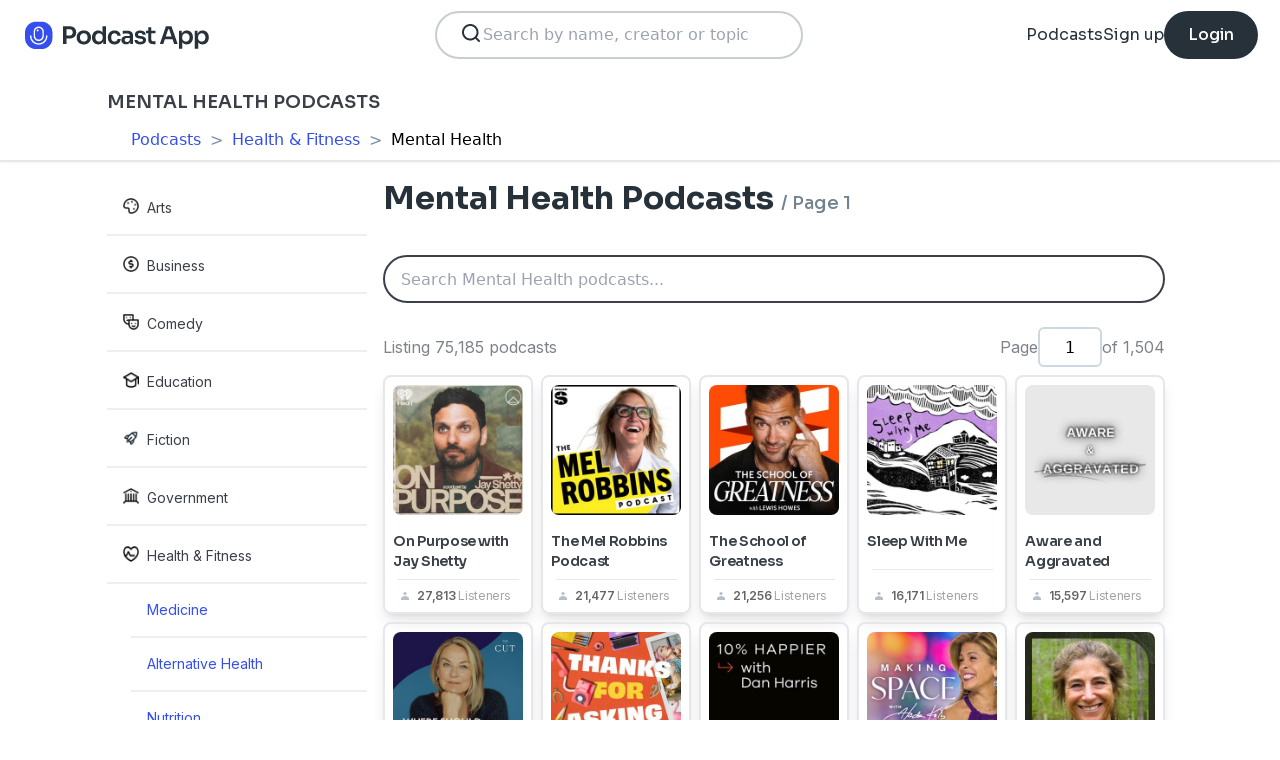

--- FILE ---
content_type: text/html; charset=utf-8
request_url: https://podcast.app/shows/mental-health
body_size: 34288
content:
<!DOCTYPE html><html lang="en"><head><meta charSet="utf-8"/><meta http-equiv="x-ua-compatible" content="ie=edge"/><meta name="viewport" content="width=device-width, initial-scale=1.0, user-scalable=0, viewport-fit=cover"/><title>Best Mental Health Podcasts of 2026 - The Podcast App</title><link rel="canonical" href="https://podcast.app/shows/mental-health"/><meta name="description" content="Top Mental Health Podcasts for 2026."/><meta name="keywords" content="top Mental Health podcasts, listen free, download free, free podcasts app"/><meta name="robots" content="INDEX,FOLLOW"/><meta name="author" content="The Podcasts App"/><meta name="next-head-count" content="9"/><link rel="shortcut icon" href="/images/logo.png" type="image/x-icon"/><link rel="dns-prefetch" href="https://www.googletagmanager.com"/><link rel="dns-prefetch" href="https://connect.facebook.net"/><link rel="dns-prefetch" href="https://scripts.clarity.ms"/><link rel="preconnect" href="https://podcast-api-images.s3.amazonaws.com" crossorigin="anonymous"/><link rel="dns-prefetch" href="https://podcast-api-images.s3.amazonaws.com"/><link rel="preconnect" href="https://fonts.gstatic.com/s/inter/v18/UcC73FwrK3iLTeHuS_nVMrMxCp50SjIa2JL7W0Q5n-wU.woff2" as="font" type="font/woff2" crossorigin="anonymous"/><link rel="preconnect" href="https://fonts.gstatic.com/s/inter/v18/UcC73FwrK3iLTeHuS_nVMrMxCp50SjIa2ZL7W0Q5n-wU.woff2" as="font" type="font/woff2" crossorigin="anonymous"/><link rel="preconnect" href="https://fonts.gstatic.com/s/inter/v18/UcC73FwrK3iLTeHuS_nVMrMxCp50SjIa25L7W0Q5n-wU.woff2" as="font" type="font/woff2" crossorigin="anonymous"/><link rel="preconnect" href="https://fonts.gstatic.com/s/sora/v12/xMQbuFFYT72XzQUpDqW1KX4.woff2" as="font" type="font/woff2" crossorigin="anonymous"/><link rel="preconnect" href="https://fonts.gstatic.com/s/inter/v18/UcC73FwrK3iLTeHuS_nVMrMxCp50SjIa1ZL7W0Q5nw.woff2" as="font" type="font/woff2" crossorigin="anonymous"/><link rel="preload" href="/images/search.svg" as="image"/><link rel="preload" href="/images/menu.svg" as="image"/><link rel="preload" href="/images/stores/app-store-dark.svg" as="image"/><link rel="preload" href="/images/stores/play-store-dark.svg" as="image"/><link rel="preload" href="/images/compact-doorslam-bg-illustration@2x.png" as="image" fetchPriority="high"/><link rel="preload" href="/_next/static/css/e8fcfda1b60d2328.css" as="style"/><link rel="stylesheet" href="/_next/static/css/e8fcfda1b60d2328.css" data-n-g=""/><noscript data-n-css=""></noscript><script defer="" nomodule="" src="/_next/static/chunks/polyfills-c67a75d1b6f99dc8.js"></script><script src="/_next/static/chunks/webpack-1bf6759874be67ba.js" defer=""></script><script src="/_next/static/chunks/framework-0c7baedefba6b077.js" defer=""></script><script src="/_next/static/chunks/main-b1c870cd799b644f.js" defer=""></script><script src="/_next/static/chunks/pages/_app-694f6636754058dc.js" defer=""></script><script src="/_next/static/chunks/74dd9c48-ce06c3e2e9b22c56.js" defer=""></script><script src="/_next/static/chunks/41155975-caa0b14e1ebbee07.js" defer=""></script><script src="/_next/static/chunks/846-6a1c1b8aef8fa4c7.js" defer=""></script><script src="/_next/static/chunks/622-bd38ae1761f177c2.js" defer=""></script><script src="/_next/static/chunks/978-d4c3b7bc926d0929.js" defer=""></script><script src="/_next/static/chunks/374-ab96733d3ef5e110.js" defer=""></script><script src="/_next/static/chunks/415-3a083e4f28fa2980.js" defer=""></script><script src="/_next/static/chunks/200-5195a5f6be551acd.js" defer=""></script><script src="/_next/static/chunks/pages/shows_by_genre/%5Bslug%5D/%5Bpage%5D-a1db6758eb1e0723.js" defer=""></script><script src="/_next/static/bNkPDwcBfLuJazTEuzwml/_buildManifest.js" defer=""></script><script src="/_next/static/bNkPDwcBfLuJazTEuzwml/_ssgManifest.js" defer=""></script></head><body><noscript><iframe src="https://www.googletagmanager.com/ns.html?id=GTM-NSM2WR2" height="0" width="0" style="display:none;visibility:hidden"></iframe></noscript><div id="__next"><div class="left-0 top-0 mb-4 h-15 w-15 bg-white"></div><nav class="absolute left-0 top-0 z-10 flex w-full flex-col  bg-white"><section class="flex h-17.5 flex-row items-center justify-between p-5 md:p-5.5"><a href="/"><img src="/images/logo.svg" alt="Podcast App" class="h-7.5 w-auto"/></a><section class="flex gap-x-7.5 md:hidden "><img src="/images/search.svg" alt="Search" class="h-6 w-auto undefined"/><img src="/images/menu.svg" alt="Menu" class="h-6 w-auto"/></section><section class="hidden flex-row md:flex"><form class="w-96 px-2"><div class="my-2 flex h-12 w-full flex-row rounded-full border-2 border-search-border-gray bg-white px-5.5 py-2"><div class="flex w-full flex-row gap-x-2 "><img src="/images/search.svg" class="h-6 w-6" alt="Search..."/><input class="h- flex-grow appearance-none" type="text" placeholder="Search by name, creator or topic" value=""/></div></div></form></section><section class="hidden flex-row items-center gap-x-7.5 md:flex"><a class="font-sora text-base text-light-black hover:underline" href="/shows">Podcasts</a><a class="font-sora text-base text-light-black hover:underline" href="/register">Sign up</a><a class="flex h-12 items-center justify-center rounded-3xl bg-light-black px-6 hover:opacity-80" href="/signin"><span class="font-sora text-base font-medium text-white">Login</span></a></section></section><section class="hidden"><form class="w-full px-2"><div class="my-2 flex h-12 w-full flex-row rounded-full border-2 border-search-border-gray bg-white px-5.5 py-2"><div class="flex w-full flex-row gap-x-2"><img src="/images/search.svg" class="h-6 w-6" alt="Search..."/><input class="flex-grow appearance-none" type="text" placeholder="Search by name, creator or topic" value=""/></div></div></form><a class="mx-5.5  bg-white p-4 text-center font-sora text-lg text-light-black" href="/shows">Podcasts</a><div class="flex w-full items-center justify-center"><hr class="w-96/100 border-light-gray bg-light-gray"/></div><a class="mx-5.5  bg-white p-4 text-center font-sora text-lg text-light-black" href="/signin">Login</a><a class="mx-5.5 rounded-full bg-blue p-4 text-center font-sora text-lg text-white" href="/register">Sign up</a></section></nav><div class="fixed top-0 z-10 h-full w-screen overflow-y-scroll" style="display:none"><div class="h-full w-3/4"><ul class="bg-white"><li class="mt-1"><a class="flex justify-items-start space-x-2 border-b-2 border-light-gray p-4 hover:underline" href="/shows/arts"><img src="https://podcast-api-images.s3.amazonaws.com:443/categories-art.png" alt="Arts" class="h-4 w-4"/><span class="font-inter text-sm font-normal leading-5 text-black">Arts</span></a></li><li class="mt-1"><a class="flex justify-items-start space-x-2 border-b-2 border-light-gray p-4 hover:underline" href="/shows/business"><img src="https://podcast-api-images.s3.amazonaws.com:443/categories-finances.png" alt="Business" class="h-4 w-4"/><span class="font-inter text-sm font-normal leading-5 text-black">Business</span></a></li><li class="mt-1"><a class="flex justify-items-start space-x-2 border-b-2 border-light-gray p-4 hover:underline" href="/shows/comedy"><img src="https://podcast-api-images.s3.amazonaws.com:443/categories-comedy.png" alt="Comedy" class="h-4 w-4"/><span class="font-inter text-sm font-normal leading-5 text-black">Comedy</span></a></li><li class="mt-1"><a class="flex justify-items-start space-x-2 border-b-2 border-light-gray p-4 hover:underline" href="/shows/education"><img src="https://podcast-api-images.s3.amazonaws.com:443/categories-education.png" alt="Education" class="h-4 w-4"/><span class="font-inter text-sm font-normal leading-5 text-black">Education</span></a></li><li class="mt-1"><a class="flex justify-items-start space-x-2 border-b-2 border-light-gray p-4 hover:underline" href="/shows/fiction"><img src="https://podcast-api-images.s3.amazonaws.com/categories-fiction.png" alt="Fiction" class="h-4 w-4"/><span class="font-inter text-sm font-normal leading-5 text-black">Fiction</span></a></li><li class="mt-1"><a class="flex justify-items-start space-x-2 border-b-2 border-light-gray p-4 hover:underline" href="/shows/government"><img src="https://podcast-api-images.s3.amazonaws.com:443/categories-goverment-organizations.png" alt="Government" class="h-4 w-4"/><span class="font-inter text-sm font-normal leading-5 text-black">Government</span></a></li><li class="mt-1"><a class="flex justify-items-start space-x-2 border-b-2 border-light-gray p-4 hover:underline" href="/shows/health-fitness"><img src="https://podcast-api-images.s3.amazonaws.com:443/categories-health.png" alt="Health &amp; Fitness" class="h-4 w-4"/><span class="font-inter text-sm font-normal leading-5 text-black">Health &amp; Fitness</span></a><ul><li class="ml-6"><a class="flex justify-items-start space-x-2 border-b-2 border-light-gray p-4 hover:underline" href="/shows/medicine"><span class="font-inter text-sm font-normal leading-5 text-blue">Medicine</span></a></li><li class="ml-6"><a class="flex justify-items-start space-x-2 border-b-2 border-light-gray p-4 hover:underline" href="/shows/alternative-health"><span class="font-inter text-sm font-normal leading-5 text-blue">Alternative Health</span></a></li><li class="ml-6"><a class="flex justify-items-start space-x-2 border-b-2 border-light-gray p-4 hover:underline" href="/shows/nutrition"><span class="font-inter text-sm font-normal leading-5 text-blue">Nutrition</span></a></li><li class="ml-6"><a class="flex justify-items-start space-x-2 border-b-2 border-light-gray p-4 hover:underline" href="/shows/mental-health"><span class="font-inter text-sm font-normal leading-5 text-blue">Mental Health</span></a></li><li class="ml-6"><a class="flex justify-items-start space-x-2 border-b-2 border-light-gray p-4 hover:underline" href="/shows/fitness"><span class="font-inter text-sm font-normal leading-5 text-blue">Fitness</span></a></li><li class="ml-6"><a class="flex justify-items-start space-x-2 border-b-2 border-light-gray p-4 hover:underline" href="/shows/sexuality"><span class="font-inter text-sm font-normal leading-5 text-blue">Sexuality</span></a></li></ul></li><li class="mt-1"><a class="flex justify-items-start space-x-2 border-b-2 border-light-gray p-4 hover:underline" href="/shows/history"><img src="https://podcast-api-images.s3.amazonaws.com/categories-history.png" alt="History" class="h-4 w-4"/><span class="font-inter text-sm font-normal leading-5 text-black">History</span></a></li><li class="mt-1"><a class="flex justify-items-start space-x-2 border-b-2 border-light-gray p-4 hover:underline" href="/shows/kids-family"><img src="https://podcast-api-images.s3.amazonaws.com:443/categories-family.png" alt="Kids &amp; Family" class="h-4 w-4"/><span class="font-inter text-sm font-normal leading-5 text-black">Kids &amp; Family</span></a></li><li class="mt-1"><a class="flex justify-items-start space-x-2 border-b-2 border-light-gray p-4 hover:underline" href="/shows/leisure"><img src="https://podcast-api-images.s3.amazonaws.com:443/categories-games-hobbies.png" alt="Leisure" class="h-4 w-4"/><span class="font-inter text-sm font-normal leading-5 text-black">Leisure</span></a></li><li class="mt-1"><a class="flex justify-items-start space-x-2 border-b-2 border-light-gray p-4 hover:underline" href="/shows/music"><img src="https://podcast-api-images.s3.amazonaws.com:443/categories-music.png" alt="Music" class="h-4 w-4"/><span class="font-inter text-sm font-normal leading-5 text-black">Music</span></a></li><li class="mt-1"><a class="flex justify-items-start space-x-2 border-b-2 border-light-gray p-4 hover:underline" href="/shows/news"><img src="https://podcast-api-images.s3.amazonaws.com:443/categories-news-politics.png" alt="News" class="h-4 w-4"/><span class="font-inter text-sm font-normal leading-5 text-black">News</span></a></li><li class="mt-1"><a class="flex justify-items-start space-x-2 border-b-2 border-light-gray p-4 hover:underline" href="/shows/religion-spirituality"><img src="https://podcast-api-images.s3.amazonaws.com:443/categories-religion-spirituality.png" alt="Religion &amp; Spirituality" class="h-4 w-4"/><span class="font-inter text-sm font-normal leading-5 text-black">Religion &amp; Spirituality</span></a></li><li class="mt-1"><a class="flex justify-items-start space-x-2 border-b-2 border-light-gray p-4 hover:underline" href="/shows/science"><img src="https://podcast-api-images.s3.amazonaws.com:443/categories-sience-healthcare.png" alt="Science" class="h-4 w-4"/><span class="font-inter text-sm font-normal leading-5 text-black">Science</span></a></li><li class="mt-1"><a class="flex justify-items-start space-x-2 border-b-2 border-light-gray p-4 hover:underline" href="/shows/society-culture"><img src="https://podcast-api-images.s3.amazonaws.com/categories-society-culture.png" alt="Society &amp; Culture" class="h-4 w-4"/><span class="font-inter text-sm font-normal leading-5 text-black">Society &amp; Culture</span></a></li><li class="mt-1"><a class="flex justify-items-start space-x-2 border-b-2 border-light-gray p-4 hover:underline" href="/shows/sports"><img src="https://podcast-api-images.s3.amazonaws.com:443/categories-sports.png" alt="Sports" class="h-4 w-4"/><span class="font-inter text-sm font-normal leading-5 text-black">Sports</span></a></li><li class="mt-1"><a class="flex justify-items-start space-x-2 border-b-2 border-light-gray p-4 hover:underline" href="/shows/technology"><img src="https://podcast-api-images.s3.amazonaws.com:443/categories-technology.png" alt="Technology" class="h-4 w-4"/><span class="font-inter text-sm font-normal leading-5 text-black">Technology</span></a></li><li class="mt-1"><a class="flex justify-items-start space-x-2 border-b-2 border-light-gray p-4 hover:underline" href="/shows/true-crime"><img src="https://podcast-api-images.s3.amazonaws.com/categories-true-crime.png" alt="True Crime" class="h-4 w-4"/><span class="font-inter text-sm font-normal leading-5 text-black">True Crime</span></a></li><li class="mt-1"><a class="flex justify-items-start space-x-2 border-b-2 border-light-gray p-4 hover:underline" href="/shows/tv-film"><img src="https://podcast-api-images.s3.amazonaws.com:443/categories-movies-tv.png" alt="TV &amp; Film" class="h-4 w-4"/><span class="font-inter text-sm font-normal leading-5 text-black">TV &amp; Film</span></a></li></ul></div><div class="fixed bottom-0 right-0 top-0 w-1/4 bg-gray-500 opacity-30"></div></div><nav class="border-b-2 shadow-sm"><div class="mx-auto flex flex-col pl-2 md:w-10/12  md:pl-0"><h1 class="my-4 line-clamp-1 flex flex-row items-center font-sora text-lg font-semibold uppercase leading-5 text-black"><span class="mr-2 md:hidden"><svg stroke="currentColor" fill="currentColor" stroke-width="0" viewBox="0 0 448 512" class="fa-solid fa-bars cursor-pointer text-blue" height="1em" width="1em" xmlns="http://www.w3.org/2000/svg"><path d="M0 96C0 78.3 14.3 64 32 64H416c17.7 0 32 14.3 32 32s-14.3 32-32 32H32C14.3 128 0 113.7 0 96zM0 256c0-17.7 14.3-32 32-32H416c17.7 0 32 14.3 32 32s-14.3 32-32 32H32c-17.7 0-32-14.3-32-32zM448 416c0 17.7-14.3 32-32 32H32c-17.7 0-32-14.3-32-32s14.3-32 32-32H416c17.7 0 32 14.3 32 32z"></path></svg></span>Mental Health podcasts</h1><nav class="inline space-x-1 pb-2 pl-6"><a class="text-blue hover:underline" href="/shows">Podcasts</a><span class="text-breadcrumb-separator-gray"> &gt; </span><a class="text-blue hover:underline" href="/shows/health-fitness">Health &amp; Fitness</a><span class="text-breadcrumb-separator-gray"> &gt; </span><span>Mental Health</span></nav></div></nav><div class="mx-auto flex flex-row p-4 md:w-10/12 md:justify-between md:space-x-4 md:px-2 md:pl-0 md:pt-4"><nav class="hidden w-1/4 md:block"><ul><li class="mt-1"><a class="flex justify-items-start space-x-2 border-b-2 border-light-gray p-4 hover:underline" href="/shows/arts"><img src="https://podcast-api-images.s3.amazonaws.com:443/categories-art.png" alt="Arts" class="h-4 w-4"/><span class="font-inter text-sm font-normal leading-5 text-black">Arts</span></a></li><li class="mt-1"><a class="flex justify-items-start space-x-2 border-b-2 border-light-gray p-4 hover:underline" href="/shows/business"><img src="https://podcast-api-images.s3.amazonaws.com:443/categories-finances.png" alt="Business" class="h-4 w-4"/><span class="font-inter text-sm font-normal leading-5 text-black">Business</span></a></li><li class="mt-1"><a class="flex justify-items-start space-x-2 border-b-2 border-light-gray p-4 hover:underline" href="/shows/comedy"><img src="https://podcast-api-images.s3.amazonaws.com:443/categories-comedy.png" alt="Comedy" class="h-4 w-4"/><span class="font-inter text-sm font-normal leading-5 text-black">Comedy</span></a></li><li class="mt-1"><a class="flex justify-items-start space-x-2 border-b-2 border-light-gray p-4 hover:underline" href="/shows/education"><img src="https://podcast-api-images.s3.amazonaws.com:443/categories-education.png" alt="Education" class="h-4 w-4"/><span class="font-inter text-sm font-normal leading-5 text-black">Education</span></a></li><li class="mt-1"><a class="flex justify-items-start space-x-2 border-b-2 border-light-gray p-4 hover:underline" href="/shows/fiction"><img src="https://podcast-api-images.s3.amazonaws.com/categories-fiction.png" alt="Fiction" class="h-4 w-4"/><span class="font-inter text-sm font-normal leading-5 text-black">Fiction</span></a></li><li class="mt-1"><a class="flex justify-items-start space-x-2 border-b-2 border-light-gray p-4 hover:underline" href="/shows/government"><img src="https://podcast-api-images.s3.amazonaws.com:443/categories-goverment-organizations.png" alt="Government" class="h-4 w-4"/><span class="font-inter text-sm font-normal leading-5 text-black">Government</span></a></li><li class="mt-1"><a class="flex justify-items-start space-x-2 border-b-2 border-light-gray p-4 hover:underline" href="/shows/health-fitness"><img src="https://podcast-api-images.s3.amazonaws.com:443/categories-health.png" alt="Health &amp; Fitness" class="h-4 w-4"/><span class="font-inter text-sm font-normal leading-5 text-black">Health &amp; Fitness</span></a><ul><li class="ml-6"><a class="flex justify-items-start space-x-2 border-b-2 border-light-gray p-4 hover:underline" href="/shows/medicine"><span class="font-inter text-sm font-normal leading-5 text-blue">Medicine</span></a></li><li class="ml-6"><a class="flex justify-items-start space-x-2 border-b-2 border-light-gray p-4 hover:underline" href="/shows/alternative-health"><span class="font-inter text-sm font-normal leading-5 text-blue">Alternative Health</span></a></li><li class="ml-6"><a class="flex justify-items-start space-x-2 border-b-2 border-light-gray p-4 hover:underline" href="/shows/nutrition"><span class="font-inter text-sm font-normal leading-5 text-blue">Nutrition</span></a></li><li class="ml-6"><a class="flex justify-items-start space-x-2 border-b-2 border-light-gray p-4 hover:underline" href="/shows/mental-health"><span class="font-inter text-sm font-normal leading-5 text-blue">Mental Health</span></a></li><li class="ml-6"><a class="flex justify-items-start space-x-2 border-b-2 border-light-gray p-4 hover:underline" href="/shows/fitness"><span class="font-inter text-sm font-normal leading-5 text-blue">Fitness</span></a></li><li class="ml-6"><a class="flex justify-items-start space-x-2 border-b-2 border-light-gray p-4 hover:underline" href="/shows/sexuality"><span class="font-inter text-sm font-normal leading-5 text-blue">Sexuality</span></a></li></ul></li><li class="mt-1"><a class="flex justify-items-start space-x-2 border-b-2 border-light-gray p-4 hover:underline" href="/shows/history"><img src="https://podcast-api-images.s3.amazonaws.com/categories-history.png" alt="History" class="h-4 w-4"/><span class="font-inter text-sm font-normal leading-5 text-black">History</span></a></li><li class="mt-1"><a class="flex justify-items-start space-x-2 border-b-2 border-light-gray p-4 hover:underline" href="/shows/kids-family"><img src="https://podcast-api-images.s3.amazonaws.com:443/categories-family.png" alt="Kids &amp; Family" class="h-4 w-4"/><span class="font-inter text-sm font-normal leading-5 text-black">Kids &amp; Family</span></a></li><li class="mt-1"><a class="flex justify-items-start space-x-2 border-b-2 border-light-gray p-4 hover:underline" href="/shows/leisure"><img src="https://podcast-api-images.s3.amazonaws.com:443/categories-games-hobbies.png" alt="Leisure" class="h-4 w-4"/><span class="font-inter text-sm font-normal leading-5 text-black">Leisure</span></a></li><li class="mt-1"><a class="flex justify-items-start space-x-2 border-b-2 border-light-gray p-4 hover:underline" href="/shows/music"><img src="https://podcast-api-images.s3.amazonaws.com:443/categories-music.png" alt="Music" class="h-4 w-4"/><span class="font-inter text-sm font-normal leading-5 text-black">Music</span></a></li><li class="mt-1"><a class="flex justify-items-start space-x-2 border-b-2 border-light-gray p-4 hover:underline" href="/shows/news"><img src="https://podcast-api-images.s3.amazonaws.com:443/categories-news-politics.png" alt="News" class="h-4 w-4"/><span class="font-inter text-sm font-normal leading-5 text-black">News</span></a></li><li class="mt-1"><a class="flex justify-items-start space-x-2 border-b-2 border-light-gray p-4 hover:underline" href="/shows/religion-spirituality"><img src="https://podcast-api-images.s3.amazonaws.com:443/categories-religion-spirituality.png" alt="Religion &amp; Spirituality" class="h-4 w-4"/><span class="font-inter text-sm font-normal leading-5 text-black">Religion &amp; Spirituality</span></a></li><li class="mt-1"><a class="flex justify-items-start space-x-2 border-b-2 border-light-gray p-4 hover:underline" href="/shows/science"><img src="https://podcast-api-images.s3.amazonaws.com:443/categories-sience-healthcare.png" alt="Science" class="h-4 w-4"/><span class="font-inter text-sm font-normal leading-5 text-black">Science</span></a></li><li class="mt-1"><a class="flex justify-items-start space-x-2 border-b-2 border-light-gray p-4 hover:underline" href="/shows/society-culture"><img src="https://podcast-api-images.s3.amazonaws.com/categories-society-culture.png" alt="Society &amp; Culture" class="h-4 w-4"/><span class="font-inter text-sm font-normal leading-5 text-black">Society &amp; Culture</span></a></li><li class="mt-1"><a class="flex justify-items-start space-x-2 border-b-2 border-light-gray p-4 hover:underline" href="/shows/sports"><img src="https://podcast-api-images.s3.amazonaws.com:443/categories-sports.png" alt="Sports" class="h-4 w-4"/><span class="font-inter text-sm font-normal leading-5 text-black">Sports</span></a></li><li class="mt-1"><a class="flex justify-items-start space-x-2 border-b-2 border-light-gray p-4 hover:underline" href="/shows/technology"><img src="https://podcast-api-images.s3.amazonaws.com:443/categories-technology.png" alt="Technology" class="h-4 w-4"/><span class="font-inter text-sm font-normal leading-5 text-black">Technology</span></a></li><li class="mt-1"><a class="flex justify-items-start space-x-2 border-b-2 border-light-gray p-4 hover:underline" href="/shows/true-crime"><img src="https://podcast-api-images.s3.amazonaws.com/categories-true-crime.png" alt="True Crime" class="h-4 w-4"/><span class="font-inter text-sm font-normal leading-5 text-black">True Crime</span></a></li><li class="mt-1"><a class="flex justify-items-start space-x-2 border-b-2 border-light-gray p-4 hover:underline" href="/shows/tv-film"><img src="https://podcast-api-images.s3.amazonaws.com:443/categories-movies-tv.png" alt="TV &amp; Film" class="h-4 w-4"/><span class="font-inter text-sm font-normal leading-5 text-black">TV &amp; Film</span></a></li></ul></nav><div class="w-full md:w-3/4"><h1 class="pb-4 font-sora text-3.3xl font-bold leading-10 text-light-black">Mental Health Podcasts <span class="text-lg font-medium leading-10 text-title-gray">/ <!-- -->Page 1</span></h1><form class="w-full "><input class="my-4 h-12 w-full appearance-none rounded-full border-2 border-black bg-white px-4 py-2" type="text" placeholder="Search Mental Health podcasts..." value=""/></form><nav class="hidden justify-between py-2 md:flex"><section class="flex flex-row items-center"><span class="font-inter text-base font-normal text-light-black opacity-60">Listing 75,185 podcasts</span></section><section class="flex flex-row items-center gap-x-2"><span class="font-inter text-base font-normal text-light-black opacity-60">Page</span><form><input type="number" min="1" max="1504" class="h-10 w-16 rounded-md border-2 border-pagination-border-gray text-center" value="1"/></form><span class="font-inter text-base font-normal text-light-black opacity-60">of 1,504</span></section></nav><div class="grid grid-cols-1 gap-y-4 md:grid-cols-3 md:gap-2 lg:grid-cols-5"><a class="flex w-full cursor-pointer flex-row gap-x-4 rounded-lg border-2 p-4 shadow-lg hover:shadow-xl md:h-auto md:w-auto md:flex-col md:flex-nowrap md:items-center md:gap-x-0 md:p-0" href="/on-purpose-with-jay-shetty-p616220"><div class="md:relative md:w-full md:pb-full"><img src="https://podcast-api-images.s3.amazonaws.com/corona/show/616220/logo_300x300.jpeg" alt="On Purpose with Jay Shetty" class="h-25 w-25 rounded-2xl md:absolute md:left-0 md:top-0 md:h-auto md:w-auto md:flex-none md:p-2"/></div><div class="flex w-0 flex-grow flex-col justify-between md:w-full"><h4 class="font-sora text-lg font-semibold leading-4 -tracking-wide text-black md:p-2 md:text-sm">On Purpose with Jay Shetty</h4><hr class="mx-auto hidden w-10/12 md:block"/><div class="flex flex-row items-center justify-items-start space-x-2 pb-2 pl-2 pr-2 pt-2 md:pl-4"><img src="/images/directory/listeners.png" alt="27,813 listeners" class="h-2.5 w-2.5 md:h-2 md:w-2"/><p class="block font-inter text-base font-semibold leading-4 -tracking-wide text-card-listeners-gray md:text-xs">27,813<!-- --> <span class="font-normal opacity-60">Listeners</span></p></div></div></a><a class="flex w-full cursor-pointer flex-row gap-x-4 rounded-lg border-2 p-4 shadow-lg hover:shadow-xl md:h-auto md:w-auto md:flex-col md:flex-nowrap md:items-center md:gap-x-0 md:p-0" href="/the-mel-robbins-podcast-p6016646"><div class="md:relative md:w-full md:pb-full"><img src="https://podcast-api-images.s3.amazonaws.com/corona/show/6016646/logo_300x300.jpeg" alt="The Mel Robbins Podcast" class="h-25 w-25 rounded-2xl md:absolute md:left-0 md:top-0 md:h-auto md:w-auto md:flex-none md:p-2"/></div><div class="flex w-0 flex-grow flex-col justify-between md:w-full"><h4 class="font-sora text-lg font-semibold leading-4 -tracking-wide text-black md:p-2 md:text-sm">The Mel Robbins Podcast</h4><hr class="mx-auto hidden w-10/12 md:block"/><div class="flex flex-row items-center justify-items-start space-x-2 pb-2 pl-2 pr-2 pt-2 md:pl-4"><img src="/images/directory/listeners.png" alt="21,477 listeners" class="h-2.5 w-2.5 md:h-2 md:w-2"/><p class="block font-inter text-base font-semibold leading-4 -tracking-wide text-card-listeners-gray md:text-xs">21,477<!-- --> <span class="font-normal opacity-60">Listeners</span></p></div></div></a><a class="flex w-full cursor-pointer flex-row gap-x-4 rounded-lg border-2 p-4 shadow-lg hover:shadow-xl md:h-auto md:w-auto md:flex-col md:flex-nowrap md:items-center md:gap-x-0 md:p-0" href="/the-school-of-greatness-p61765"><div class="md:relative md:w-full md:pb-full"><img src="https://podcast-api-images.s3.amazonaws.com/corona/show/61765/logo_300x300.jpeg" alt="The School of Greatness" class="h-25 w-25 rounded-2xl md:absolute md:left-0 md:top-0 md:h-auto md:w-auto md:flex-none md:p-2"/></div><div class="flex w-0 flex-grow flex-col justify-between md:w-full"><h4 class="font-sora text-lg font-semibold leading-4 -tracking-wide text-black md:p-2 md:text-sm">The School of Greatness</h4><hr class="mx-auto hidden w-10/12 md:block"/><div class="flex flex-row items-center justify-items-start space-x-2 pb-2 pl-2 pr-2 pt-2 md:pl-4"><img src="/images/directory/listeners.png" alt="21,256 listeners" class="h-2.5 w-2.5 md:h-2 md:w-2"/><p class="block font-inter text-base font-semibold leading-4 -tracking-wide text-card-listeners-gray md:text-xs">21,256<!-- --> <span class="font-normal opacity-60">Listeners</span></p></div></div></a><a class="flex w-full cursor-pointer flex-row gap-x-4 rounded-lg border-2 p-4 shadow-lg hover:shadow-xl md:h-auto md:w-auto md:flex-col md:flex-nowrap md:items-center md:gap-x-0 md:p-0" href="/sleep-with-me-p49"><div class="md:relative md:w-full md:pb-full"><img src="https://podcast-api-images.s3.amazonaws.com/corona/show/49/logo_300x300.jpeg" alt="Sleep With Me" class="h-25 w-25 rounded-2xl md:absolute md:left-0 md:top-0 md:h-auto md:w-auto md:flex-none md:p-2"/></div><div class="flex w-0 flex-grow flex-col justify-between md:w-full"><h4 class="font-sora text-lg font-semibold leading-4 -tracking-wide text-black md:p-2 md:text-sm">Sleep With Me</h4><hr class="mx-auto hidden w-10/12 md:block"/><div class="flex flex-row items-center justify-items-start space-x-2 pb-2 pl-2 pr-2 pt-2 md:pl-4"><img src="/images/directory/listeners.png" alt="16,171 listeners" class="h-2.5 w-2.5 md:h-2 md:w-2"/><p class="block font-inter text-base font-semibold leading-4 -tracking-wide text-card-listeners-gray md:text-xs">16,171<!-- --> <span class="font-normal opacity-60">Listeners</span></p></div></div></a><a class="flex w-full cursor-pointer flex-row gap-x-4 rounded-lg border-2 p-4 shadow-lg hover:shadow-xl md:h-auto md:w-auto md:flex-col md:flex-nowrap md:items-center md:gap-x-0 md:p-0" href="/aware-and-aggravated-p6008762"><div class="md:relative md:w-full md:pb-full"><img src="https://podcast-api-images.s3.amazonaws.com/corona/show/6008762/logo_300x300.jpeg" alt="Aware and Aggravated" class="h-25 w-25 rounded-2xl md:absolute md:left-0 md:top-0 md:h-auto md:w-auto md:flex-none md:p-2"/></div><div class="flex w-0 flex-grow flex-col justify-between md:w-full"><h4 class="font-sora text-lg font-semibold leading-4 -tracking-wide text-black md:p-2 md:text-sm">Aware and Aggravated</h4><hr class="mx-auto hidden w-10/12 md:block"/><div class="flex flex-row items-center justify-items-start space-x-2 pb-2 pl-2 pr-2 pt-2 md:pl-4"><img src="/images/directory/listeners.png" alt="15,597 listeners" class="h-2.5 w-2.5 md:h-2 md:w-2"/><p class="block font-inter text-base font-semibold leading-4 -tracking-wide text-card-listeners-gray md:text-xs">15,597<!-- --> <span class="font-normal opacity-60">Listeners</span></p></div></div></a><a class="flex w-full cursor-pointer flex-row gap-x-4 rounded-lg border-2 p-4 shadow-lg hover:shadow-xl md:h-auto md:w-auto md:flex-col md:flex-nowrap md:items-center md:gap-x-0 md:p-0" href="/where-should-we-begin-with-esther-perel-p342781"><div class="md:relative md:w-full md:pb-full"><img src="https://podcast-api-images.s3.amazonaws.com/corona/show/342781/logo_300x300.jpeg" alt="Where Should We Begin? with Esther Perel" class="h-25 w-25 rounded-2xl md:absolute md:left-0 md:top-0 md:h-auto md:w-auto md:flex-none md:p-2"/></div><div class="flex w-0 flex-grow flex-col justify-between md:w-full"><h4 class="font-sora text-lg font-semibold leading-4 -tracking-wide text-black md:p-2 md:text-sm">Where Should We Begin? with Esther Perel</h4><hr class="mx-auto hidden w-10/12 md:block"/><div class="flex flex-row items-center justify-items-start space-x-2 pb-2 pl-2 pr-2 pt-2 md:pl-4"><img src="/images/directory/listeners.png" alt="14,942 listeners" class="h-2.5 w-2.5 md:h-2 md:w-2"/><p class="block font-inter text-base font-semibold leading-4 -tracking-wide text-card-listeners-gray md:text-xs">14,942<!-- --> <span class="font-normal opacity-60">Listeners</span></p></div></div></a><a class="flex w-full cursor-pointer flex-row gap-x-4 rounded-lg border-2 p-4 shadow-lg hover:shadow-xl md:h-auto md:w-auto md:flex-col md:flex-nowrap md:items-center md:gap-x-0 md:p-0" href="/thanks-for-asking-p149765"><div class="md:relative md:w-full md:pb-full"><img src="https://podcast-api-images.s3.amazonaws.com/corona/show/149765/logo_300x300.jpeg" alt="Thanks For Asking" class="h-25 w-25 rounded-2xl md:absolute md:left-0 md:top-0 md:h-auto md:w-auto md:flex-none md:p-2"/></div><div class="flex w-0 flex-grow flex-col justify-between md:w-full"><h4 class="font-sora text-lg font-semibold leading-4 -tracking-wide text-black md:p-2 md:text-sm">Thanks For Asking</h4><hr class="mx-auto hidden w-10/12 md:block"/><div class="flex flex-row items-center justify-items-start space-x-2 pb-2 pl-2 pr-2 pt-2 md:pl-4"><img src="/images/directory/listeners.png" alt="13,259 listeners" class="h-2.5 w-2.5 md:h-2 md:w-2"/><p class="block font-inter text-base font-semibold leading-4 -tracking-wide text-card-listeners-gray md:text-xs">13,259<!-- --> <span class="font-normal opacity-60">Listeners</span></p></div></div></a><a class="flex w-full cursor-pointer flex-row gap-x-4 rounded-lg border-2 p-4 shadow-lg hover:shadow-xl md:h-auto md:w-auto md:flex-col md:flex-nowrap md:items-center md:gap-x-0 md:p-0" href="/10-happier-with-dan-harris-p134206"><div class="md:relative md:w-full md:pb-full"><img src="https://podcast-api-images.s3.amazonaws.com/corona/show/134206/logo_300x300.jpeg" alt="10% Happier with Dan Harris" class="h-25 w-25 rounded-2xl md:absolute md:left-0 md:top-0 md:h-auto md:w-auto md:flex-none md:p-2"/></div><div class="flex w-0 flex-grow flex-col justify-between md:w-full"><h4 class="font-sora text-lg font-semibold leading-4 -tracking-wide text-black md:p-2 md:text-sm">10% Happier with Dan Harris</h4><hr class="mx-auto hidden w-10/12 md:block"/><div class="flex flex-row items-center justify-items-start space-x-2 pb-2 pl-2 pr-2 pt-2 md:pl-4"><img src="/images/directory/listeners.png" alt="12,775 listeners" class="h-2.5 w-2.5 md:h-2 md:w-2"/><p class="block font-inter text-base font-semibold leading-4 -tracking-wide text-card-listeners-gray md:text-xs">12,775<!-- --> <span class="font-normal opacity-60">Listeners</span></p></div></div></a><a class="flex w-full cursor-pointer flex-row gap-x-4 rounded-lg border-2 p-4 shadow-lg hover:shadow-xl md:h-auto md:w-auto md:flex-col md:flex-nowrap md:items-center md:gap-x-0 md:p-0" href="/making-space-with-hoda-kotb-p2479453"><div class="md:relative md:w-full md:pb-full"><img src="https://podcast-api-images.s3.amazonaws.com/corona/show/2479453/logo_300x300.jpeg" alt="Making Space with Hoda Kotb" class="h-25 w-25 rounded-2xl md:absolute md:left-0 md:top-0 md:h-auto md:w-auto md:flex-none md:p-2"/></div><div class="flex w-0 flex-grow flex-col justify-between md:w-full"><h4 class="font-sora text-lg font-semibold leading-4 -tracking-wide text-black md:p-2 md:text-sm">Making Space with Hoda Kotb</h4><hr class="mx-auto hidden w-10/12 md:block"/><div class="flex flex-row items-center justify-items-start space-x-2 pb-2 pl-2 pr-2 pt-2 md:pl-4"><img src="/images/directory/listeners.png" alt="10,613 listeners" class="h-2.5 w-2.5 md:h-2 md:w-2"/><p class="block font-inter text-base font-semibold leading-4 -tracking-wide text-card-listeners-gray md:text-xs">10,613<!-- --> <span class="font-normal opacity-60">Listeners</span></p></div></div></a><a class="flex w-full cursor-pointer flex-row gap-x-4 rounded-lg border-2 p-4 shadow-lg hover:shadow-xl md:h-auto md:w-auto md:flex-col md:flex-nowrap md:items-center md:gap-x-0 md:p-0" href="/tara-brach-p3777"><div class="md:relative md:w-full md:pb-full"><img src="https://podcast-api-images.s3.amazonaws.com/corona/show/3777/logo_300x300.jpeg" alt="Tara Brach" class="h-25 w-25 rounded-2xl md:absolute md:left-0 md:top-0 md:h-auto md:w-auto md:flex-none md:p-2"/></div><div class="flex w-0 flex-grow flex-col justify-between md:w-full"><h4 class="font-sora text-lg font-semibold leading-4 -tracking-wide text-black md:p-2 md:text-sm">Tara Brach</h4><hr class="mx-auto hidden w-10/12 md:block"/><div class="flex flex-row items-center justify-items-start space-x-2 pb-2 pl-2 pr-2 pt-2 md:pl-4"><img src="/images/directory/listeners.png" alt="10,582 listeners" class="h-2.5 w-2.5 md:h-2 md:w-2"/><p class="block font-inter text-base font-semibold leading-4 -tracking-wide text-card-listeners-gray md:text-xs">10,582<!-- --> <span class="font-normal opacity-60">Listeners</span></p></div></div></a><a class="flex w-full cursor-pointer flex-row gap-x-4 rounded-lg border-2 p-4 shadow-lg hover:shadow-xl md:h-auto md:w-auto md:flex-col md:flex-nowrap md:items-center md:gap-x-0 md:p-0" href="/sibling-revelry-with-kate-hudson-and-oliver-hudson-p881769"><div class="md:relative md:w-full md:pb-full"><img src="https://podcast-api-images.s3.amazonaws.com/corona/show/881769/logo_300x300.jpeg" alt="Sibling Revelry with Kate Hudson and Oliver Hudson" class="h-25 w-25 rounded-2xl md:absolute md:left-0 md:top-0 md:h-auto md:w-auto md:flex-none md:p-2"/></div><div class="flex w-0 flex-grow flex-col justify-between md:w-full"><h4 class="font-sora text-lg font-semibold leading-4 -tracking-wide text-black md:p-2 md:text-sm">Sibling Revelry with Kate Hudson and Oliver Hudson</h4><hr class="mx-auto hidden w-10/12 md:block"/><div class="flex flex-row items-center justify-items-start space-x-2 pb-2 pl-2 pr-2 pt-2 md:pl-4"><img src="/images/directory/listeners.png" alt="10,207 listeners" class="h-2.5 w-2.5 md:h-2 md:w-2"/><p class="block font-inter text-base font-semibold leading-4 -tracking-wide text-card-listeners-gray md:text-xs">10,207<!-- --> <span class="font-normal opacity-60">Listeners</span></p></div></div></a><a class="flex w-full cursor-pointer flex-row gap-x-4 rounded-lg border-2 p-4 shadow-lg hover:shadow-xl md:h-auto md:w-auto md:flex-col md:flex-nowrap md:items-center md:gap-x-0 md:p-0" href="/wild-til-9-p1419350"><div class="md:relative md:w-full md:pb-full"><img src="https://podcast-api-images.s3.amazonaws.com/corona/show/1419350/logo_300x300.jpeg" alt="Wild &#x27;Til 9" class="h-25 w-25 rounded-2xl md:absolute md:left-0 md:top-0 md:h-auto md:w-auto md:flex-none md:p-2"/></div><div class="flex w-0 flex-grow flex-col justify-between md:w-full"><h4 class="font-sora text-lg font-semibold leading-4 -tracking-wide text-black md:p-2 md:text-sm">Wild &#x27;Til 9</h4><hr class="mx-auto hidden w-10/12 md:block"/><div class="flex flex-row items-center justify-items-start space-x-2 pb-2 pl-2 pr-2 pt-2 md:pl-4"><img src="/images/directory/listeners.png" alt="9,903 listeners" class="h-2.5 w-2.5 md:h-2 md:w-2"/><p class="block font-inter text-base font-semibold leading-4 -tracking-wide text-card-listeners-gray md:text-xs">9,903<!-- --> <span class="font-normal opacity-60">Listeners</span></p></div></div></a><a class="flex w-full cursor-pointer flex-row gap-x-4 rounded-lg border-2 p-4 shadow-lg hover:shadow-xl md:h-auto md:w-auto md:flex-col md:flex-nowrap md:items-center md:gap-x-0 md:p-0" href="/joyce-meyer-enjoying-everyday-life-radio-podcast-p755"><div class="md:relative md:w-full md:pb-full"><img src="https://podcast-api-images.s3.amazonaws.com/corona/show/755/logo_300x300.jpeg" alt="Joyce Meyer Enjoying Everyday Life® Radio Podcast" class="h-25 w-25 rounded-2xl md:absolute md:left-0 md:top-0 md:h-auto md:w-auto md:flex-none md:p-2"/></div><div class="flex w-0 flex-grow flex-col justify-between md:w-full"><h4 class="font-sora text-lg font-semibold leading-4 -tracking-wide text-black md:p-2 md:text-sm">Joyce Meyer Enjoying Everyday Life® Radio Podcast</h4><hr class="mx-auto hidden w-10/12 md:block"/><div class="flex flex-row items-center justify-items-start space-x-2 pb-2 pl-2 pr-2 pt-2 md:pl-4"><img src="/images/directory/listeners.png" alt="9,343 listeners" class="h-2.5 w-2.5 md:h-2 md:w-2"/><p class="block font-inter text-base font-semibold leading-4 -tracking-wide text-card-listeners-gray md:text-xs">9,343<!-- --> <span class="font-normal opacity-60">Listeners</span></p></div></div></a><a class="flex w-full cursor-pointer flex-row gap-x-4 rounded-lg border-2 p-4 shadow-lg hover:shadow-xl md:h-auto md:w-auto md:flex-col md:flex-nowrap md:items-center md:gap-x-0 md:p-0" href="/chasing-life-p1030860"><div class="md:relative md:w-full md:pb-full"><img src="https://podcast-api-images.s3.amazonaws.com/corona/show/1030860/logo_300x300.jpeg" alt="Chasing Life" class="h-25 w-25 rounded-2xl md:absolute md:left-0 md:top-0 md:h-auto md:w-auto md:flex-none md:p-2"/></div><div class="flex w-0 flex-grow flex-col justify-between md:w-full"><h4 class="font-sora text-lg font-semibold leading-4 -tracking-wide text-black md:p-2 md:text-sm">Chasing Life</h4><hr class="mx-auto hidden w-10/12 md:block"/><div class="flex flex-row items-center justify-items-start space-x-2 pb-2 pl-2 pr-2 pt-2 md:pl-4"><img src="/images/directory/listeners.png" alt="8,194 listeners" class="h-2.5 w-2.5 md:h-2 md:w-2"/><p class="block font-inter text-base font-semibold leading-4 -tracking-wide text-card-listeners-gray md:text-xs">8,194<!-- --> <span class="font-normal opacity-60">Listeners</span></p></div></div></a><a class="flex w-full cursor-pointer flex-row gap-x-4 rounded-lg border-2 p-4 shadow-lg hover:shadow-xl md:h-auto md:w-auto md:flex-col md:flex-nowrap md:items-center md:gap-x-0 md:p-0" href="/the-dr-john-delony-show-p1492076"><div class="md:relative md:w-full md:pb-full"><img src="https://podcast-api-images.s3.amazonaws.com/corona/show/1492076/logo_300x300.jpeg" alt="The Dr. John Delony Show" class="h-25 w-25 rounded-2xl md:absolute md:left-0 md:top-0 md:h-auto md:w-auto md:flex-none md:p-2"/></div><div class="flex w-0 flex-grow flex-col justify-between md:w-full"><h4 class="font-sora text-lg font-semibold leading-4 -tracking-wide text-black md:p-2 md:text-sm">The Dr. John Delony Show</h4><hr class="mx-auto hidden w-10/12 md:block"/><div class="flex flex-row items-center justify-items-start space-x-2 pb-2 pl-2 pr-2 pt-2 md:pl-4"><img src="/images/directory/listeners.png" alt="7,607 listeners" class="h-2.5 w-2.5 md:h-2 md:w-2"/><p class="block font-inter text-base font-semibold leading-4 -tracking-wide text-card-listeners-gray md:text-xs">7,607<!-- --> <span class="font-normal opacity-60">Listeners</span></p></div></div></a><a class="flex w-full cursor-pointer flex-row gap-x-4 rounded-lg border-2 p-4 shadow-lg hover:shadow-xl md:h-auto md:w-auto md:flex-col md:flex-nowrap md:items-center md:gap-x-0 md:p-0" href="/the-chalene-show-diet-fitness-life-balance-p134214"><div class="md:relative md:w-full md:pb-full"><img src="https://podcast-api-images.s3.amazonaws.com/corona/show/134214/logo_300x300.png" alt="The Chalene Show | Diet, Fitness &amp; Life Balance" class="h-25 w-25 rounded-2xl md:absolute md:left-0 md:top-0 md:h-auto md:w-auto md:flex-none md:p-2"/></div><div class="flex w-0 flex-grow flex-col justify-between md:w-full"><h4 class="font-sora text-lg font-semibold leading-4 -tracking-wide text-black md:p-2 md:text-sm">The Chalene Show | Diet, Fitness &amp; Life Balance</h4><hr class="mx-auto hidden w-10/12 md:block"/><div class="flex flex-row items-center justify-items-start space-x-2 pb-2 pl-2 pr-2 pt-2 md:pl-4"><img src="/images/directory/listeners.png" alt="7,268 listeners" class="h-2.5 w-2.5 md:h-2 md:w-2"/><p class="block font-inter text-base font-semibold leading-4 -tracking-wide text-card-listeners-gray md:text-xs">7,268<!-- --> <span class="font-normal opacity-60">Listeners</span></p></div></div></a><a class="flex w-full cursor-pointer flex-row gap-x-4 rounded-lg border-2 p-4 shadow-lg hover:shadow-xl md:h-auto md:w-auto md:flex-col md:flex-nowrap md:items-center md:gap-x-0 md:p-0" href="/the-dr-laura-podcast-p9949"><div class="md:relative md:w-full md:pb-full"><img src="https://podcast-api-images.s3.amazonaws.com/corona/show/9949/logo_300x300.jpeg" alt="The Dr. Laura Podcast" class="h-25 w-25 rounded-2xl md:absolute md:left-0 md:top-0 md:h-auto md:w-auto md:flex-none md:p-2"/></div><div class="flex w-0 flex-grow flex-col justify-between md:w-full"><h4 class="font-sora text-lg font-semibold leading-4 -tracking-wide text-black md:p-2 md:text-sm">The Dr. Laura Podcast</h4><hr class="mx-auto hidden w-10/12 md:block"/><div class="flex flex-row items-center justify-items-start space-x-2 pb-2 pl-2 pr-2 pt-2 md:pl-4"><img src="/images/directory/listeners.png" alt="6,461 listeners" class="h-2.5 w-2.5 md:h-2 md:w-2"/><p class="block font-inter text-base font-semibold leading-4 -tracking-wide text-card-listeners-gray md:text-xs">6,461<!-- --> <span class="font-normal opacity-60">Listeners</span></p></div></div></a><a class="flex w-full cursor-pointer flex-row gap-x-4 rounded-lg border-2 p-4 shadow-lg hover:shadow-xl md:h-auto md:w-auto md:flex-col md:flex-nowrap md:items-center md:gap-x-0 md:p-0" href="/dear-gabby-p2106245"><div class="md:relative md:w-full md:pb-full"><img src="https://podcast-api-images.s3.amazonaws.com/corona/show/2106245/logo_300x300.jpeg" alt="Dear Gabby" class="h-25 w-25 rounded-2xl md:absolute md:left-0 md:top-0 md:h-auto md:w-auto md:flex-none md:p-2"/></div><div class="flex w-0 flex-grow flex-col justify-between md:w-full"><h4 class="font-sora text-lg font-semibold leading-4 -tracking-wide text-black md:p-2 md:text-sm">Dear Gabby</h4><hr class="mx-auto hidden w-10/12 md:block"/><div class="flex flex-row items-center justify-items-start space-x-2 pb-2 pl-2 pr-2 pt-2 md:pl-4"><img src="/images/directory/listeners.png" alt="6,091 listeners" class="h-2.5 w-2.5 md:h-2 md:w-2"/><p class="block font-inter text-base font-semibold leading-4 -tracking-wide text-card-listeners-gray md:text-xs">6,091<!-- --> <span class="font-normal opacity-60">Listeners</span></p></div></div></a><a class="flex w-full cursor-pointer flex-row gap-x-4 rounded-lg border-2 p-4 shadow-lg hover:shadow-xl md:h-auto md:w-auto md:flex-col md:flex-nowrap md:items-center md:gap-x-0 md:p-0" href="/new-mindset-who-dis-p481828"><div class="md:relative md:w-full md:pb-full"><img src="https://podcast-api-images.s3.amazonaws.com/corona/show/481828/logo_300x300.jpeg" alt="New Mindset, Who Dis?" class="h-25 w-25 rounded-2xl md:absolute md:left-0 md:top-0 md:h-auto md:w-auto md:flex-none md:p-2"/></div><div class="flex w-0 flex-grow flex-col justify-between md:w-full"><h4 class="font-sora text-lg font-semibold leading-4 -tracking-wide text-black md:p-2 md:text-sm">New Mindset, Who Dis?</h4><hr class="mx-auto hidden w-10/12 md:block"/><div class="flex flex-row items-center justify-items-start space-x-2 pb-2 pl-2 pr-2 pt-2 md:pl-4"><img src="/images/directory/listeners.png" alt="6,000 listeners" class="h-2.5 w-2.5 md:h-2 md:w-2"/><p class="block font-inter text-base font-semibold leading-4 -tracking-wide text-card-listeners-gray md:text-xs">6,000<!-- --> <span class="font-normal opacity-60">Listeners</span></p></div></div></a><a class="flex w-full cursor-pointer flex-row gap-x-4 rounded-lg border-2 p-4 shadow-lg hover:shadow-xl md:h-auto md:w-auto md:flex-col md:flex-nowrap md:items-center md:gap-x-0 md:p-0" href="/team-never-quit-p266208"><div class="md:relative md:w-full md:pb-full"><img src="https://podcast-api-images.s3.amazonaws.com/corona/show/266208/logo_300x300.jpeg" alt="Team Never Quit" class="h-25 w-25 rounded-2xl md:absolute md:left-0 md:top-0 md:h-auto md:w-auto md:flex-none md:p-2"/></div><div class="flex w-0 flex-grow flex-col justify-between md:w-full"><h4 class="font-sora text-lg font-semibold leading-4 -tracking-wide text-black md:p-2 md:text-sm">Team Never Quit</h4><hr class="mx-auto hidden w-10/12 md:block"/><div class="flex flex-row items-center justify-items-start space-x-2 pb-2 pl-2 pr-2 pt-2 md:pl-4"><img src="/images/directory/listeners.png" alt="5,969 listeners" class="h-2.5 w-2.5 md:h-2 md:w-2"/><p class="block font-inter text-base font-semibold leading-4 -tracking-wide text-card-listeners-gray md:text-xs">5,969<!-- --> <span class="font-normal opacity-60">Listeners</span></p></div></div></a><a class="flex w-full cursor-pointer flex-row gap-x-4 rounded-lg border-2 p-4 shadow-lg hover:shadow-xl md:h-auto md:w-auto md:flex-col md:flex-nowrap md:items-center md:gap-x-0 md:p-0" href="/the-trent-shelton-podcast-p904643"><div class="md:relative md:w-full md:pb-full"><img src="https://podcast-api-images.s3.amazonaws.com/corona/show/904643/logo_300x300.jpeg" alt="The Trent Shelton Podcast" class="h-25 w-25 rounded-2xl md:absolute md:left-0 md:top-0 md:h-auto md:w-auto md:flex-none md:p-2"/></div><div class="flex w-0 flex-grow flex-col justify-between md:w-full"><h4 class="font-sora text-lg font-semibold leading-4 -tracking-wide text-black md:p-2 md:text-sm">The Trent Shelton Podcast</h4><hr class="mx-auto hidden w-10/12 md:block"/><div class="flex flex-row items-center justify-items-start space-x-2 pb-2 pl-2 pr-2 pt-2 md:pl-4"><img src="/images/directory/listeners.png" alt="5,853 listeners" class="h-2.5 w-2.5 md:h-2 md:w-2"/><p class="block font-inter text-base font-semibold leading-4 -tracking-wide text-card-listeners-gray md:text-xs">5,853<!-- --> <span class="font-normal opacity-60">Listeners</span></p></div></div></a><a class="flex w-full cursor-pointer flex-row gap-x-4 rounded-lg border-2 p-4 shadow-lg hover:shadow-xl md:h-auto md:w-auto md:flex-col md:flex-nowrap md:items-center md:gap-x-0 md:p-0" href="/mental-illness-happy-hour-p6872"><div class="md:relative md:w-full md:pb-full"><img src="https://podcast-api-images.s3.amazonaws.com/corona/show/6872/logo_300x300.jpeg" alt="Mental Illness Happy Hour" class="h-25 w-25 rounded-2xl md:absolute md:left-0 md:top-0 md:h-auto md:w-auto md:flex-none md:p-2"/></div><div class="flex w-0 flex-grow flex-col justify-between md:w-full"><h4 class="font-sora text-lg font-semibold leading-4 -tracking-wide text-black md:p-2 md:text-sm">Mental Illness Happy Hour</h4><hr class="mx-auto hidden w-10/12 md:block"/><div class="flex flex-row items-center justify-items-start space-x-2 pb-2 pl-2 pr-2 pt-2 md:pl-4"><img src="/images/directory/listeners.png" alt="5,835 listeners" class="h-2.5 w-2.5 md:h-2 md:w-2"/><p class="block font-inter text-base font-semibold leading-4 -tracking-wide text-card-listeners-gray md:text-xs">5,835<!-- --> <span class="font-normal opacity-60">Listeners</span></p></div></div></a><a class="flex w-full cursor-pointer flex-row gap-x-4 rounded-lg border-2 p-4 shadow-lg hover:shadow-xl md:h-auto md:w-auto md:flex-col md:flex-nowrap md:items-center md:gap-x-0 md:p-0" href="/highest-self-podcast-p345575"><div class="md:relative md:w-full md:pb-full"><img src="https://podcast-api-images.s3.amazonaws.com/corona/show/345575/logo_300x300.jpeg" alt="Highest Self Podcast®" class="h-25 w-25 rounded-2xl md:absolute md:left-0 md:top-0 md:h-auto md:w-auto md:flex-none md:p-2"/></div><div class="flex w-0 flex-grow flex-col justify-between md:w-full"><h4 class="font-sora text-lg font-semibold leading-4 -tracking-wide text-black md:p-2 md:text-sm">Highest Self Podcast®</h4><hr class="mx-auto hidden w-10/12 md:block"/><div class="flex flex-row items-center justify-items-start space-x-2 pb-2 pl-2 pr-2 pt-2 md:pl-4"><img src="/images/directory/listeners.png" alt="5,766 listeners" class="h-2.5 w-2.5 md:h-2 md:w-2"/><p class="block font-inter text-base font-semibold leading-4 -tracking-wide text-card-listeners-gray md:text-xs">5,766<!-- --> <span class="font-normal opacity-60">Listeners</span></p></div></div></a><a class="flex w-full cursor-pointer flex-row gap-x-4 rounded-lg border-2 p-4 shadow-lg hover:shadow-xl md:h-auto md:w-auto md:flex-col md:flex-nowrap md:items-center md:gap-x-0 md:p-0" href="/therapy-for-black-girls-p331145"><div class="md:relative md:w-full md:pb-full"><img src="https://podcast-api-images.s3.amazonaws.com/corona/show/331145/logo_300x300.jpeg" alt="Therapy for Black Girls" class="h-25 w-25 rounded-2xl md:absolute md:left-0 md:top-0 md:h-auto md:w-auto md:flex-none md:p-2"/></div><div class="flex w-0 flex-grow flex-col justify-between md:w-full"><h4 class="font-sora text-lg font-semibold leading-4 -tracking-wide text-black md:p-2 md:text-sm">Therapy for Black Girls</h4><hr class="mx-auto hidden w-10/12 md:block"/><div class="flex flex-row items-center justify-items-start space-x-2 pb-2 pl-2 pr-2 pt-2 md:pl-4"><img src="/images/directory/listeners.png" alt="5,694 listeners" class="h-2.5 w-2.5 md:h-2 md:w-2"/><p class="block font-inter text-base font-semibold leading-4 -tracking-wide text-card-listeners-gray md:text-xs">5,694<!-- --> <span class="font-normal opacity-60">Listeners</span></p></div></div></a><a class="flex w-full cursor-pointer flex-row gap-x-4 rounded-lg border-2 p-4 shadow-lg hover:shadow-xl md:h-auto md:w-auto md:flex-col md:flex-nowrap md:items-center md:gap-x-0 md:p-0" href="/mayim-bialiks-breakdown-p1830314"><div class="md:relative md:w-full md:pb-full"><img src="https://podcast-api-images.s3.amazonaws.com/corona/show/1830314/logo_300x300.jpeg" alt="Mayim Bialik&#x27;s Breakdown" class="h-25 w-25 rounded-2xl md:absolute md:left-0 md:top-0 md:h-auto md:w-auto md:flex-none md:p-2"/></div><div class="flex w-0 flex-grow flex-col justify-between md:w-full"><h4 class="font-sora text-lg font-semibold leading-4 -tracking-wide text-black md:p-2 md:text-sm">Mayim Bialik&#x27;s Breakdown</h4><hr class="mx-auto hidden w-10/12 md:block"/><div class="flex flex-row items-center justify-items-start space-x-2 pb-2 pl-2 pr-2 pt-2 md:pl-4"><img src="/images/directory/listeners.png" alt="5,384 listeners" class="h-2.5 w-2.5 md:h-2 md:w-2"/><p class="block font-inter text-base font-semibold leading-4 -tracking-wide text-card-listeners-gray md:text-xs">5,384<!-- --> <span class="font-normal opacity-60">Listeners</span></p></div></div></a><a class="flex w-full cursor-pointer flex-row gap-x-4 rounded-lg border-2 p-4 shadow-lg hover:shadow-xl md:h-auto md:w-auto md:flex-col md:flex-nowrap md:items-center md:gap-x-0 md:p-0" href="/unfck-your-brain-feminist-self-help-for-everyone-p341212"><div class="md:relative md:w-full md:pb-full"><img src="https://podcast-api-images.s3.amazonaws.com/corona/show/341212/logo_300x300.jpeg" alt="UnF*ck Your Brain: Feminist Self-Help for Everyone" class="h-25 w-25 rounded-2xl md:absolute md:left-0 md:top-0 md:h-auto md:w-auto md:flex-none md:p-2"/></div><div class="flex w-0 flex-grow flex-col justify-between md:w-full"><h4 class="font-sora text-lg font-semibold leading-4 -tracking-wide text-black md:p-2 md:text-sm">UnF*ck Your Brain: Feminist Self-Help for Everyone</h4><hr class="mx-auto hidden w-10/12 md:block"/><div class="flex flex-row items-center justify-items-start space-x-2 pb-2 pl-2 pr-2 pt-2 md:pl-4"><img src="/images/directory/listeners.png" alt="5,134 listeners" class="h-2.5 w-2.5 md:h-2 md:w-2"/><p class="block font-inter text-base font-semibold leading-4 -tracking-wide text-card-listeners-gray md:text-xs">5,134<!-- --> <span class="font-normal opacity-60">Listeners</span></p></div></div></a><a class="flex w-full cursor-pointer flex-row gap-x-4 rounded-lg border-2 p-4 shadow-lg hover:shadow-xl md:h-auto md:w-auto md:flex-col md:flex-nowrap md:items-center md:gap-x-0 md:p-0" href="/the-sabrina-zohar-show-p6019703"><div class="md:relative md:w-full md:pb-full"><img src="https://podcast-api-images.s3.amazonaws.com/corona/show/6019703/logo_300x300.jpeg" alt="The Sabrina Zohar Show" class="h-25 w-25 rounded-2xl md:absolute md:left-0 md:top-0 md:h-auto md:w-auto md:flex-none md:p-2"/></div><div class="flex w-0 flex-grow flex-col justify-between md:w-full"><h4 class="font-sora text-lg font-semibold leading-4 -tracking-wide text-black md:p-2 md:text-sm">The Sabrina Zohar Show</h4><hr class="mx-auto hidden w-10/12 md:block"/><div class="flex flex-row items-center justify-items-start space-x-2 pb-2 pl-2 pr-2 pt-2 md:pl-4"><img src="/images/directory/listeners.png" alt="5,098 listeners" class="h-2.5 w-2.5 md:h-2 md:w-2"/><p class="block font-inter text-base font-semibold leading-4 -tracking-wide text-card-listeners-gray md:text-xs">5,098<!-- --> <span class="font-normal opacity-60">Listeners</span></p></div></div></a><a class="flex w-full cursor-pointer flex-row gap-x-4 rounded-lg border-2 p-4 shadow-lg hover:shadow-xl md:h-auto md:w-auto md:flex-col md:flex-nowrap md:items-center md:gap-x-0 md:p-0" href="/the-proverbs-31-ministries-podcast-p850"><div class="md:relative md:w-full md:pb-full"><img src="https://podcast-api-images.s3.amazonaws.com/corona/show/850/logo_300x300.jpeg" alt="The Proverbs 31 Ministries Podcast" class="h-25 w-25 rounded-2xl md:absolute md:left-0 md:top-0 md:h-auto md:w-auto md:flex-none md:p-2"/></div><div class="flex w-0 flex-grow flex-col justify-between md:w-full"><h4 class="font-sora text-lg font-semibold leading-4 -tracking-wide text-black md:p-2 md:text-sm">The Proverbs 31 Ministries Podcast</h4><hr class="mx-auto hidden w-10/12 md:block"/><div class="flex flex-row items-center justify-items-start space-x-2 pb-2 pl-2 pr-2 pt-2 md:pl-4"><img src="/images/directory/listeners.png" alt="4,826 listeners" class="h-2.5 w-2.5 md:h-2 md:w-2"/><p class="block font-inter text-base font-semibold leading-4 -tracking-wide text-card-listeners-gray md:text-xs">4,826<!-- --> <span class="font-normal opacity-60">Listeners</span></p></div></div></a><a class="flex w-full cursor-pointer flex-row gap-x-4 rounded-lg border-2 p-4 shadow-lg hover:shadow-xl md:h-auto md:w-auto md:flex-col md:flex-nowrap md:items-center md:gap-x-0 md:p-0" href="/davi-the-scapegoat-p6015867"><div class="md:relative md:w-full md:pb-full"><img src="https://podcast-api-images.s3.amazonaws.com/corona/show/6015867/logo_300x300.jpeg" alt="DAVI THE SCAPEGOAT" class="h-25 w-25 rounded-2xl md:absolute md:left-0 md:top-0 md:h-auto md:w-auto md:flex-none md:p-2"/></div><div class="flex w-0 flex-grow flex-col justify-between md:w-full"><h4 class="font-sora text-lg font-semibold leading-4 -tracking-wide text-black md:p-2 md:text-sm">DAVI THE SCAPEGOAT</h4><hr class="mx-auto hidden w-10/12 md:block"/><div class="flex flex-row items-center justify-items-start space-x-2 pb-2 pl-2 pr-2 pt-2 md:pl-4"><img src="/images/directory/listeners.png" alt="4,700 listeners" class="h-2.5 w-2.5 md:h-2 md:w-2"/><p class="block font-inter text-base font-semibold leading-4 -tracking-wide text-card-listeners-gray md:text-xs">4,700<!-- --> <span class="font-normal opacity-60">Listeners</span></p></div></div></a><a class="flex w-full cursor-pointer flex-row gap-x-4 rounded-lg border-2 p-4 shadow-lg hover:shadow-xl md:h-auto md:w-auto md:flex-col md:flex-nowrap md:items-center md:gap-x-0 md:p-0" href="/in-totality-with-megan-ashley-p6012472"><div class="md:relative md:w-full md:pb-full"><img src="https://podcast-api-images.s3.amazonaws.com/corona/show/6012472/logo_300x300.jpeg" alt="In Totality with Megan Ashley" class="h-25 w-25 rounded-2xl md:absolute md:left-0 md:top-0 md:h-auto md:w-auto md:flex-none md:p-2"/></div><div class="flex w-0 flex-grow flex-col justify-between md:w-full"><h4 class="font-sora text-lg font-semibold leading-4 -tracking-wide text-black md:p-2 md:text-sm">In Totality with Megan Ashley</h4><hr class="mx-auto hidden w-10/12 md:block"/><div class="flex flex-row items-center justify-items-start space-x-2 pb-2 pl-2 pr-2 pt-2 md:pl-4"><img src="/images/directory/listeners.png" alt="4,506 listeners" class="h-2.5 w-2.5 md:h-2 md:w-2"/><p class="block font-inter text-base font-semibold leading-4 -tracking-wide text-card-listeners-gray md:text-xs">4,506<!-- --> <span class="font-normal opacity-60">Listeners</span></p></div></div></a><a class="flex w-full cursor-pointer flex-row gap-x-4 rounded-lg border-2 p-4 shadow-lg hover:shadow-xl md:h-auto md:w-auto md:flex-col md:flex-nowrap md:items-center md:gap-x-0 md:p-0" href="/tracks-to-relax-sleep-meditations-p6971"><div class="md:relative md:w-full md:pb-full"><img src="https://podcast-api-images.s3.amazonaws.com/corona/show/6971/logo_300x300.jpeg" alt="Tracks To Relax Sleep Meditations" class="h-25 w-25 rounded-2xl md:absolute md:left-0 md:top-0 md:h-auto md:w-auto md:flex-none md:p-2"/></div><div class="flex w-0 flex-grow flex-col justify-between md:w-full"><h4 class="font-sora text-lg font-semibold leading-4 -tracking-wide text-black md:p-2 md:text-sm">Tracks To Relax Sleep Meditations</h4><hr class="mx-auto hidden w-10/12 md:block"/><div class="flex flex-row items-center justify-items-start space-x-2 pb-2 pl-2 pr-2 pt-2 md:pl-4"><img src="/images/directory/listeners.png" alt="4,405 listeners" class="h-2.5 w-2.5 md:h-2 md:w-2"/><p class="block font-inter text-base font-semibold leading-4 -tracking-wide text-card-listeners-gray md:text-xs">4,405<!-- --> <span class="font-normal opacity-60">Listeners</span></p></div></div></a><a class="flex w-full cursor-pointer flex-row gap-x-4 rounded-lg border-2 p-4 shadow-lg hover:shadow-xl md:h-auto md:w-auto md:flex-col md:flex-nowrap md:items-center md:gap-x-0 md:p-0" href="/ghost-of-a-podcast-astrology-advice-with-jessica-lanyadoo-p523735"><div class="md:relative md:w-full md:pb-full"><img src="https://podcast-api-images.s3.amazonaws.com/corona/show/523735/logo_300x300.jpeg" alt="Ghost of a Podcast: Astrology &amp; Advice with Jessica Lanyadoo" class="h-25 w-25 rounded-2xl md:absolute md:left-0 md:top-0 md:h-auto md:w-auto md:flex-none md:p-2"/></div><div class="flex w-0 flex-grow flex-col justify-between md:w-full"><h4 class="font-sora text-lg font-semibold leading-4 -tracking-wide text-black md:p-2 md:text-sm">Ghost of a Podcast: Astrology &amp; Advice with Jessica Lanyadoo</h4><hr class="mx-auto hidden w-10/12 md:block"/><div class="flex flex-row items-center justify-items-start space-x-2 pb-2 pl-2 pr-2 pt-2 md:pl-4"><img src="/images/directory/listeners.png" alt="4,251 listeners" class="h-2.5 w-2.5 md:h-2 md:w-2"/><p class="block font-inter text-base font-semibold leading-4 -tracking-wide text-card-listeners-gray md:text-xs">4,251<!-- --> <span class="font-normal opacity-60">Listeners</span></p></div></div></a><a class="flex w-full cursor-pointer flex-row gap-x-4 rounded-lg border-2 p-4 shadow-lg hover:shadow-xl md:h-auto md:w-auto md:flex-col md:flex-nowrap md:items-center md:gap-x-0 md:p-0" href="/grownkid-p571984"><div class="md:relative md:w-full md:pb-full"><img src="https://podcast-api-images.s3.amazonaws.com/corona/show/571984/logo_300x300.jpeg" alt="Grownkid" class="h-25 w-25 rounded-2xl md:absolute md:left-0 md:top-0 md:h-auto md:w-auto md:flex-none md:p-2"/></div><div class="flex w-0 flex-grow flex-col justify-between md:w-full"><h4 class="font-sora text-lg font-semibold leading-4 -tracking-wide text-black md:p-2 md:text-sm">Grownkid</h4><hr class="mx-auto hidden w-10/12 md:block"/><div class="flex flex-row items-center justify-items-start space-x-2 pb-2 pl-2 pr-2 pt-2 md:pl-4"><img src="/images/directory/listeners.png" alt="4,006 listeners" class="h-2.5 w-2.5 md:h-2 md:w-2"/><p class="block font-inter text-base font-semibold leading-4 -tracking-wide text-card-listeners-gray md:text-xs">4,006<!-- --> <span class="font-normal opacity-60">Listeners</span></p></div></div></a><a class="flex w-full cursor-pointer flex-row gap-x-4 rounded-lg border-2 p-4 shadow-lg hover:shadow-xl md:h-auto md:w-auto md:flex-col md:flex-nowrap md:items-center md:gap-x-0 md:p-0" href="/girls-night-with-stephanie-may-wilson-p367057"><div class="md:relative md:w-full md:pb-full"><img src="https://podcast-api-images.s3.amazonaws.com/corona/show/367057/logo_300x300.jpeg" alt="Girls Night with Stephanie May Wilson" class="h-25 w-25 rounded-2xl md:absolute md:left-0 md:top-0 md:h-auto md:w-auto md:flex-none md:p-2"/></div><div class="flex w-0 flex-grow flex-col justify-between md:w-full"><h4 class="font-sora text-lg font-semibold leading-4 -tracking-wide text-black md:p-2 md:text-sm">Girls Night with Stephanie May Wilson</h4><hr class="mx-auto hidden w-10/12 md:block"/><div class="flex flex-row items-center justify-items-start space-x-2 pb-2 pl-2 pr-2 pt-2 md:pl-4"><img src="/images/directory/listeners.png" alt="3,971 listeners" class="h-2.5 w-2.5 md:h-2 md:w-2"/><p class="block font-inter text-base font-semibold leading-4 -tracking-wide text-card-listeners-gray md:text-xs">3,971<!-- --> <span class="font-normal opacity-60">Listeners</span></p></div></div></a><a class="flex w-full cursor-pointer flex-row gap-x-4 rounded-lg border-2 p-4 shadow-lg hover:shadow-xl md:h-auto md:w-auto md:flex-col md:flex-nowrap md:items-center md:gap-x-0 md:p-0" href="/good-bodies-p472466"><div class="md:relative md:w-full md:pb-full"><img src="https://podcast-api-images.s3.amazonaws.com/corona/show/472466/logo_300x300.jpeg" alt="Good Bodies" class="h-25 w-25 rounded-2xl md:absolute md:left-0 md:top-0 md:h-auto md:w-auto md:flex-none md:p-2"/></div><div class="flex w-0 flex-grow flex-col justify-between md:w-full"><h4 class="font-sora text-lg font-semibold leading-4 -tracking-wide text-black md:p-2 md:text-sm">Good Bodies</h4><hr class="mx-auto hidden w-10/12 md:block"/><div class="flex flex-row items-center justify-items-start space-x-2 pb-2 pl-2 pr-2 pt-2 md:pl-4"><img src="/images/directory/listeners.png" alt="3,968 listeners" class="h-2.5 w-2.5 md:h-2 md:w-2"/><p class="block font-inter text-base font-semibold leading-4 -tracking-wide text-card-listeners-gray md:text-xs">3,968<!-- --> <span class="font-normal opacity-60">Listeners</span></p></div></div></a><a class="flex w-full cursor-pointer flex-row gap-x-4 rounded-lg border-2 p-4 shadow-lg hover:shadow-xl md:h-auto md:w-auto md:flex-col md:flex-nowrap md:items-center md:gap-x-0 md:p-0" href="/feel-better-live-more-with-dr-rangan-chatterjee-p419127"><div class="md:relative md:w-full md:pb-full"><img src="https://podcast-api-images.s3.amazonaws.com/corona/show/419127/logo_300x300.jpeg" alt="Feel Better, Live More with Dr Rangan Chatterjee" class="h-25 w-25 rounded-2xl md:absolute md:left-0 md:top-0 md:h-auto md:w-auto md:flex-none md:p-2"/></div><div class="flex w-0 flex-grow flex-col justify-between md:w-full"><h4 class="font-sora text-lg font-semibold leading-4 -tracking-wide text-black md:p-2 md:text-sm">Feel Better, Live More with Dr Rangan Chatterjee</h4><hr class="mx-auto hidden w-10/12 md:block"/><div class="flex flex-row items-center justify-items-start space-x-2 pb-2 pl-2 pr-2 pt-2 md:pl-4"><img src="/images/directory/listeners.png" alt="3,953 listeners" class="h-2.5 w-2.5 md:h-2 md:w-2"/><p class="block font-inter text-base font-semibold leading-4 -tracking-wide text-card-listeners-gray md:text-xs">3,953<!-- --> <span class="font-normal opacity-60">Listeners</span></p></div></div></a><a class="flex w-full cursor-pointer flex-row gap-x-4 rounded-lg border-2 p-4 shadow-lg hover:shadow-xl md:h-auto md:w-auto md:flex-col md:flex-nowrap md:items-center md:gap-x-0 md:p-0" href="/insight-with-chris-van-vliet-p745735"><div class="md:relative md:w-full md:pb-full"><img src="https://podcast-api-images.s3.amazonaws.com/corona/show/745735/logo_300x300.jpeg" alt="Insight with Chris Van Vliet" class="h-25 w-25 rounded-2xl md:absolute md:left-0 md:top-0 md:h-auto md:w-auto md:flex-none md:p-2"/></div><div class="flex w-0 flex-grow flex-col justify-between md:w-full"><h4 class="font-sora text-lg font-semibold leading-4 -tracking-wide text-black md:p-2 md:text-sm">Insight with Chris Van Vliet</h4><hr class="mx-auto hidden w-10/12 md:block"/><div class="flex flex-row items-center justify-items-start space-x-2 pb-2 pl-2 pr-2 pt-2 md:pl-4"><img src="/images/directory/listeners.png" alt="3,888 listeners" class="h-2.5 w-2.5 md:h-2 md:w-2"/><p class="block font-inter text-base font-semibold leading-4 -tracking-wide text-card-listeners-gray md:text-xs">3,888<!-- --> <span class="font-normal opacity-60">Listeners</span></p></div></div></a><a class="flex w-full cursor-pointer flex-row gap-x-4 rounded-lg border-2 p-4 shadow-lg hover:shadow-xl md:h-auto md:w-auto md:flex-col md:flex-nowrap md:items-center md:gap-x-0 md:p-0" href="/meditation-minis-podcast-p4204"><div class="md:relative md:w-full md:pb-full"><img src="https://podcast-api-images.s3.amazonaws.com/corona/show/4204/logo_300x300.png" alt="Meditation Minis Podcast" class="h-25 w-25 rounded-2xl md:absolute md:left-0 md:top-0 md:h-auto md:w-auto md:flex-none md:p-2"/></div><div class="flex w-0 flex-grow flex-col justify-between md:w-full"><h4 class="font-sora text-lg font-semibold leading-4 -tracking-wide text-black md:p-2 md:text-sm">Meditation Minis Podcast</h4><hr class="mx-auto hidden w-10/12 md:block"/><div class="flex flex-row items-center justify-items-start space-x-2 pb-2 pl-2 pr-2 pt-2 md:pl-4"><img src="/images/directory/listeners.png" alt="3,827 listeners" class="h-2.5 w-2.5 md:h-2 md:w-2"/><p class="block font-inter text-base font-semibold leading-4 -tracking-wide text-card-listeners-gray md:text-xs">3,827<!-- --> <span class="font-normal opacity-60">Listeners</span></p></div></div></a><a class="flex w-full cursor-pointer flex-row gap-x-4 rounded-lg border-2 p-4 shadow-lg hover:shadow-xl md:h-auto md:w-auto md:flex-col md:flex-nowrap md:items-center md:gap-x-0 md:p-0" href="/staying-in-with-emily-kumail-p1058145"><div class="md:relative md:w-full md:pb-full"><img src="https://podcast-api-images.s3.amazonaws.com/corona/show/1058145/logo_300x300.jpeg" alt="Staying In with Emily &amp; Kumail" class="h-25 w-25 rounded-2xl md:absolute md:left-0 md:top-0 md:h-auto md:w-auto md:flex-none md:p-2"/></div><div class="flex w-0 flex-grow flex-col justify-between md:w-full"><h4 class="font-sora text-lg font-semibold leading-4 -tracking-wide text-black md:p-2 md:text-sm">Staying In with Emily &amp; Kumail</h4><hr class="mx-auto hidden w-10/12 md:block"/><div class="flex flex-row items-center justify-items-start space-x-2 pb-2 pl-2 pr-2 pt-2 md:pl-4"><img src="/images/directory/listeners.png" alt="3,560 listeners" class="h-2.5 w-2.5 md:h-2 md:w-2"/><p class="block font-inter text-base font-semibold leading-4 -tracking-wide text-card-listeners-gray md:text-xs">3,560<!-- --> <span class="font-normal opacity-60">Listeners</span></p></div></div></a><a class="flex w-full cursor-pointer flex-row gap-x-4 rounded-lg border-2 p-4 shadow-lg hover:shadow-xl md:h-auto md:w-auto md:flex-col md:flex-nowrap md:items-center md:gap-x-0 md:p-0" href="/real-pod-p730979"><div class="md:relative md:w-full md:pb-full"><img src="https://podcast-api-images.s3.amazonaws.com/corona/show/730979/logo_300x300.jpeg" alt="Real Pod" class="h-25 w-25 rounded-2xl md:absolute md:left-0 md:top-0 md:h-auto md:w-auto md:flex-none md:p-2"/></div><div class="flex w-0 flex-grow flex-col justify-between md:w-full"><h4 class="font-sora text-lg font-semibold leading-4 -tracking-wide text-black md:p-2 md:text-sm">Real Pod</h4><hr class="mx-auto hidden w-10/12 md:block"/><div class="flex flex-row items-center justify-items-start space-x-2 pb-2 pl-2 pr-2 pt-2 md:pl-4"><img src="/images/directory/listeners.png" alt="3,419 listeners" class="h-2.5 w-2.5 md:h-2 md:w-2"/><p class="block font-inter text-base font-semibold leading-4 -tracking-wide text-card-listeners-gray md:text-xs">3,419<!-- --> <span class="font-normal opacity-60">Listeners</span></p></div></div></a><a class="flex w-full cursor-pointer flex-row gap-x-4 rounded-lg border-2 p-4 shadow-lg hover:shadow-xl md:h-auto md:w-auto md:flex-col md:flex-nowrap md:items-center md:gap-x-0 md:p-0" href="/the-lo-life-p1631144"><div class="md:relative md:w-full md:pb-full"><img src="https://podcast-api-images.s3.amazonaws.com/corona/show/1631144/logo_300x300.jpeg" alt="The Lo Life" class="h-25 w-25 rounded-2xl md:absolute md:left-0 md:top-0 md:h-auto md:w-auto md:flex-none md:p-2"/></div><div class="flex w-0 flex-grow flex-col justify-between md:w-full"><h4 class="font-sora text-lg font-semibold leading-4 -tracking-wide text-black md:p-2 md:text-sm">The Lo Life</h4><hr class="mx-auto hidden w-10/12 md:block"/><div class="flex flex-row items-center justify-items-start space-x-2 pb-2 pl-2 pr-2 pt-2 md:pl-4"><img src="/images/directory/listeners.png" alt="3,374 listeners" class="h-2.5 w-2.5 md:h-2 md:w-2"/><p class="block font-inter text-base font-semibold leading-4 -tracking-wide text-card-listeners-gray md:text-xs">3,374<!-- --> <span class="font-normal opacity-60">Listeners</span></p></div></div></a><a class="flex w-full cursor-pointer flex-row gap-x-4 rounded-lg border-2 p-4 shadow-lg hover:shadow-xl md:h-auto md:w-auto md:flex-col md:flex-nowrap md:items-center md:gap-x-0 md:p-0" href="/the-liz-moody-podcast-p500996"><div class="md:relative md:w-full md:pb-full"><img src="https://podcast-api-images.s3.amazonaws.com/corona/show/500996/logo_300x300.jpeg" alt="The Liz Moody Podcast" class="h-25 w-25 rounded-2xl md:absolute md:left-0 md:top-0 md:h-auto md:w-auto md:flex-none md:p-2"/></div><div class="flex w-0 flex-grow flex-col justify-between md:w-full"><h4 class="font-sora text-lg font-semibold leading-4 -tracking-wide text-black md:p-2 md:text-sm">The Liz Moody Podcast</h4><hr class="mx-auto hidden w-10/12 md:block"/><div class="flex flex-row items-center justify-items-start space-x-2 pb-2 pl-2 pr-2 pt-2 md:pl-4"><img src="/images/directory/listeners.png" alt="3,162 listeners" class="h-2.5 w-2.5 md:h-2 md:w-2"/><p class="block font-inter text-base font-semibold leading-4 -tracking-wide text-card-listeners-gray md:text-xs">3,162<!-- --> <span class="font-normal opacity-60">Listeners</span></p></div></div></a><a class="flex w-full cursor-pointer flex-row gap-x-4 rounded-lg border-2 p-4 shadow-lg hover:shadow-xl md:h-auto md:w-auto md:flex-col md:flex-nowrap md:items-center md:gap-x-0 md:p-0" href="/the-quote-of-the-day-show-daily-motivational-talks-p165330"><div class="md:relative md:w-full md:pb-full"><img src="https://podcast-api-images.s3.amazonaws.com/corona/show/165330/logo_300x300.jpeg" alt="The Quote of the Day Show | Daily Motivational Talks" class="h-25 w-25 rounded-2xl md:absolute md:left-0 md:top-0 md:h-auto md:w-auto md:flex-none md:p-2"/></div><div class="flex w-0 flex-grow flex-col justify-between md:w-full"><h4 class="font-sora text-lg font-semibold leading-4 -tracking-wide text-black md:p-2 md:text-sm">The Quote of the Day Show | Daily Motivational Talks</h4><hr class="mx-auto hidden w-10/12 md:block"/><div class="flex flex-row items-center justify-items-start space-x-2 pb-2 pl-2 pr-2 pt-2 md:pl-4"><img src="/images/directory/listeners.png" alt="3,157 listeners" class="h-2.5 w-2.5 md:h-2 md:w-2"/><p class="block font-inter text-base font-semibold leading-4 -tracking-wide text-card-listeners-gray md:text-xs">3,157<!-- --> <span class="font-normal opacity-60">Listeners</span></p></div></div></a><a class="flex w-full cursor-pointer flex-row gap-x-4 rounded-lg border-2 p-4 shadow-lg hover:shadow-xl md:h-auto md:w-auto md:flex-col md:flex-nowrap md:items-center md:gap-x-0 md:p-0" href="/the-dr-leaf-show-p6084779"><div class="md:relative md:w-full md:pb-full"><img src="https://podcast-api-images.s3.amazonaws.com/corona/show/6084779/logo_300x300.jpeg" alt="The Dr. Leaf Show" class="h-25 w-25 rounded-2xl md:absolute md:left-0 md:top-0 md:h-auto md:w-auto md:flex-none md:p-2"/></div><div class="flex w-0 flex-grow flex-col justify-between md:w-full"><h4 class="font-sora text-lg font-semibold leading-4 -tracking-wide text-black md:p-2 md:text-sm">The Dr. Leaf Show</h4><hr class="mx-auto hidden w-10/12 md:block"/><div class="flex flex-row items-center justify-items-start space-x-2 pb-2 pl-2 pr-2 pt-2 md:pl-4"><img src="/images/directory/listeners.png" alt="3,097 listeners" class="h-2.5 w-2.5 md:h-2 md:w-2"/><p class="block font-inter text-base font-semibold leading-4 -tracking-wide text-card-listeners-gray md:text-xs">3,097<!-- --> <span class="font-normal opacity-60">Listeners</span></p></div></div></a><a class="flex w-full cursor-pointer flex-row gap-x-4 rounded-lg border-2 p-4 shadow-lg hover:shadow-xl md:h-auto md:w-auto md:flex-col md:flex-nowrap md:items-center md:gap-x-0 md:p-0" href="/just-trish-p6023017"><div class="md:relative md:w-full md:pb-full"><img src="https://podcast-api-images.s3.amazonaws.com/corona/show/6023017/logo_300x300.jpeg" alt="Just Trish" class="h-25 w-25 rounded-2xl md:absolute md:left-0 md:top-0 md:h-auto md:w-auto md:flex-none md:p-2"/></div><div class="flex w-0 flex-grow flex-col justify-between md:w-full"><h4 class="font-sora text-lg font-semibold leading-4 -tracking-wide text-black md:p-2 md:text-sm">Just Trish</h4><hr class="mx-auto hidden w-10/12 md:block"/><div class="flex flex-row items-center justify-items-start space-x-2 pb-2 pl-2 pr-2 pt-2 md:pl-4"><img src="/images/directory/listeners.png" alt="3,087 listeners" class="h-2.5 w-2.5 md:h-2 md:w-2"/><p class="block font-inter text-base font-semibold leading-4 -tracking-wide text-card-listeners-gray md:text-xs">3,087<!-- --> <span class="font-normal opacity-60">Listeners</span></p></div></div></a><a class="flex w-full cursor-pointer flex-row gap-x-4 rounded-lg border-2 p-4 shadow-lg hover:shadow-xl md:h-auto md:w-auto md:flex-col md:flex-nowrap md:items-center md:gap-x-0 md:p-0" href="/the-dr-leaf-show-p419536"><div class="md:relative md:w-full md:pb-full"><img src="https://podcast-api-images.s3.amazonaws.com/corona/show/419536/logo_300x300.jpeg" alt="The Dr. Leaf Show" class="h-25 w-25 rounded-2xl md:absolute md:left-0 md:top-0 md:h-auto md:w-auto md:flex-none md:p-2"/></div><div class="flex w-0 flex-grow flex-col justify-between md:w-full"><h4 class="font-sora text-lg font-semibold leading-4 -tracking-wide text-black md:p-2 md:text-sm">The Dr. Leaf Show</h4><hr class="mx-auto hidden w-10/12 md:block"/><div class="flex flex-row items-center justify-items-start space-x-2 pb-2 pl-2 pr-2 pt-2 md:pl-4"><img src="/images/directory/listeners.png" alt="3,081 listeners" class="h-2.5 w-2.5 md:h-2 md:w-2"/><p class="block font-inter text-base font-semibold leading-4 -tracking-wide text-card-listeners-gray md:text-xs">3,081<!-- --> <span class="font-normal opacity-60">Listeners</span></p></div></div></a><a class="flex w-full cursor-pointer flex-row gap-x-4 rounded-lg border-2 p-4 shadow-lg hover:shadow-xl md:h-auto md:w-auto md:flex-col md:flex-nowrap md:items-center md:gap-x-0 md:p-0" href="/meditative-story-p764804"><div class="md:relative md:w-full md:pb-full"><img src="https://podcast-api-images.s3.amazonaws.com/corona/show/764804/logo_300x300.jpeg" alt="Meditative Story" class="h-25 w-25 rounded-2xl md:absolute md:left-0 md:top-0 md:h-auto md:w-auto md:flex-none md:p-2"/></div><div class="flex w-0 flex-grow flex-col justify-between md:w-full"><h4 class="font-sora text-lg font-semibold leading-4 -tracking-wide text-black md:p-2 md:text-sm">Meditative Story</h4><hr class="mx-auto hidden w-10/12 md:block"/><div class="flex flex-row items-center justify-items-start space-x-2 pb-2 pl-2 pr-2 pt-2 md:pl-4"><img src="/images/directory/listeners.png" alt="3,073 listeners" class="h-2.5 w-2.5 md:h-2 md:w-2"/><p class="block font-inter text-base font-semibold leading-4 -tracking-wide text-card-listeners-gray md:text-xs">3,073<!-- --> <span class="font-normal opacity-60">Listeners</span></p></div></div></a><a class="flex w-full cursor-pointer flex-row gap-x-4 rounded-lg border-2 p-4 shadow-lg hover:shadow-xl md:h-auto md:w-auto md:flex-col md:flex-nowrap md:items-center md:gap-x-0 md:p-0" href="/food-psych-podcast-with-christy-harrison-p9359"><div class="md:relative md:w-full md:pb-full"><img src="https://podcast-api-images.s3.amazonaws.com/corona/show/9359/logo_300x300.png" alt="Food Psych Podcast with Christy Harrison" class="h-25 w-25 rounded-2xl md:absolute md:left-0 md:top-0 md:h-auto md:w-auto md:flex-none md:p-2"/></div><div class="flex w-0 flex-grow flex-col justify-between md:w-full"><h4 class="font-sora text-lg font-semibold leading-4 -tracking-wide text-black md:p-2 md:text-sm">Food Psych Podcast with Christy Harrison</h4><hr class="mx-auto hidden w-10/12 md:block"/><div class="flex flex-row items-center justify-items-start space-x-2 pb-2 pl-2 pr-2 pt-2 md:pl-4"><img src="/images/directory/listeners.png" alt="3,069 listeners" class="h-2.5 w-2.5 md:h-2 md:w-2"/><p class="block font-inter text-base font-semibold leading-4 -tracking-wide text-card-listeners-gray md:text-xs">3,069<!-- --> <span class="font-normal opacity-60">Listeners</span></p></div></div></a><a class="flex w-full cursor-pointer flex-row gap-x-4 rounded-lg border-2 p-4 shadow-lg hover:shadow-xl md:h-auto md:w-auto md:flex-col md:flex-nowrap md:items-center md:gap-x-0 md:p-0" href="/optimal-living-daily-personal-development-and-self-improvement-p4205"><div class="md:relative md:w-full md:pb-full"><img src="https://podcast-api-images.s3.amazonaws.com/corona/show/4205/logo_300x300.jpeg" alt="Optimal Living Daily - Personal Development and Self-Improvement" class="h-25 w-25 rounded-2xl md:absolute md:left-0 md:top-0 md:h-auto md:w-auto md:flex-none md:p-2"/></div><div class="flex w-0 flex-grow flex-col justify-between md:w-full"><h4 class="font-sora text-lg font-semibold leading-4 -tracking-wide text-black md:p-2 md:text-sm">Optimal Living Daily - Personal Development and Self-Improvement</h4><hr class="mx-auto hidden w-10/12 md:block"/><div class="flex flex-row items-center justify-items-start space-x-2 pb-2 pl-2 pr-2 pt-2 md:pl-4"><img src="/images/directory/listeners.png" alt="3,048 listeners" class="h-2.5 w-2.5 md:h-2 md:w-2"/><p class="block font-inter text-base font-semibold leading-4 -tracking-wide text-card-listeners-gray md:text-xs">3,048<!-- --> <span class="font-normal opacity-60">Listeners</span></p></div></div></a><a class="flex w-full cursor-pointer flex-row gap-x-4 rounded-lg border-2 p-4 shadow-lg hover:shadow-xl md:h-auto md:w-auto md:flex-col md:flex-nowrap md:items-center md:gap-x-0 md:p-0" href="/i-have-adhd-podcast-p587159"><div class="md:relative md:w-full md:pb-full"><img src="https://podcast-api-images.s3.amazonaws.com/corona/show/587159/logo_300x300.jpeg" alt="I Have ADHD Podcast" class="h-25 w-25 rounded-2xl md:absolute md:left-0 md:top-0 md:h-auto md:w-auto md:flex-none md:p-2"/></div><div class="flex w-0 flex-grow flex-col justify-between md:w-full"><h4 class="font-sora text-lg font-semibold leading-4 -tracking-wide text-black md:p-2 md:text-sm">I Have ADHD Podcast</h4><hr class="mx-auto hidden w-10/12 md:block"/><div class="flex flex-row items-center justify-items-start space-x-2 pb-2 pl-2 pr-2 pt-2 md:pl-4"><img src="/images/directory/listeners.png" alt="2,896 listeners" class="h-2.5 w-2.5 md:h-2 md:w-2"/><p class="block font-inter text-base font-semibold leading-4 -tracking-wide text-card-listeners-gray md:text-xs">2,896<!-- --> <span class="font-normal opacity-60">Listeners</span></p></div></div></a></div><nav class="my-4 flex flex-row justify-between rounded-full border-2 border-pagination-border-gray p-1.5"><span class="flex h-12 w-15 items-center justify-center rounded-full border-2 border-white px-2 font-inter text-base font-medium leading-7 text-disabled md:w-30"><span class="md:hidden">Prev</span><span class="hidden md:block">Previous</span></span><section class="hidden flex-row gap-x-3 md:flex"><a class="flex h-12 min-w-[3rem] items-center justify-center rounded-full border-2 border-blue bg-blue px-2 font-inter text-base text-white  hover:border-pagination-border-gray hover:bg-white  hover:text-blue" href="/shows/mental-health">1</a><a class="hover:bg-pagination-hover-gray flex h-12 min-w-[3rem] items-center justify-center  rounded-full border-2 border-white px-2 font-inter text-base text-light-black hover:border-pagination-border-gray hover:bg-white  hover:text-blue" href="/shows/mental-health?page=2">2</a><a class="hover:bg-pagination-hover-gray flex h-12 min-w-[3rem] items-center justify-center  rounded-full border-2 border-white px-2 font-inter text-base text-light-black hover:border-pagination-border-gray hover:bg-white  hover:text-blue" href="/shows/mental-health?page=3">3</a><div class="flex h-12 min-w-[3rem] items-center justify-center border-2 border-white px-2 font-inter text-base text-light-black"><span>...</span></div><a class="hover:bg-pagination-hover-gray flex h-12 min-w-[3rem] items-center justify-center  rounded-full border-2 border-white px-2 font-inter text-base text-light-black hover:border-pagination-border-gray hover:bg-white  hover:text-blue" href="/shows/mental-health?page=1504">1504</a></section><section class="flex flex-row gap-x-0.5 md:hidden"><a class="flex h-12 min-w-[3rem] items-center justify-center rounded-full border-2 border-blue bg-blue px-2 font-inter text-base text-white  hover:border-pagination-border-gray hover:bg-white  hover:text-blue" href="/shows/mental-health">1</a><a class="hover:bg-pagination-hover-gray flex h-12 min-w-[3rem] items-center justify-center  rounded-full border-2 border-white px-2 font-inter text-base text-light-black hover:border-pagination-border-gray hover:bg-white  hover:text-blue" href="/shows/mental-health?page=2">2</a><a class="hover:bg-pagination-hover-gray flex h-12 min-w-[3rem] items-center justify-center  rounded-full border-2 border-white px-2 font-inter text-base text-light-black hover:border-pagination-border-gray hover:bg-white  hover:text-blue" href="/shows/mental-health?page=3">3</a></section><a class="flex h-12 w-15 items-center justify-center rounded-full border-2 border-white px-2 font-inter text-base font-medium leading-7 text-light-black hover:border-pagination-border-gray hover:text-blue md:w-30" href="/shows/mental-health?page=2"><span class="md:hidden">Next</span><span class="hidden md:block">Next</span></a></nav></div></div><footer class="bg-dark-gray px-8 py-16 md:py-20"><div class="flex flex-wrap justify-center md:mx-auto md:max-w-6xl"><nav class="mt-4 w-full md:mt-0 md:w-1/4"><h4 class="relative mb-6 box-border font-sora text-lg font-medium leading-7 text-white after:absolute after:-bottom-1 after:left-0 after:h-0.5 after:w-12 after:bg-blue">Company</h4><ul class="space-y-2"><li class="my-2 transition-transform hover:translate-x-2"><a class="text-base font-light leading-6 text-footer-light-gray hover:text-white" href="https://www.linkedin.com/company/evolve-global-inc./about/" target="_blank">About Us</a></li><li class="my-2 transition-transform hover:translate-x-2"><a target="_blank" href="https://thepodcastapp.notion.site/We-are-hiring-Podcast-App-8b87e592ef724265a80dfe293093a64c" class="text-base font-light leading-6 text-footer-light-gray hover:text-white">Jobs</a></li><li class="my-2 transition-transform hover:translate-x-2"><a target="_blank" class="text-base font-light leading-6 text-footer-light-gray hover:text-white" href="https://docs.google.com/document/u/0/d/1RdRi6bcjZLdZ-SsXjCKKzwnTGhnWnZ8WYrq_lm-ZFW8/mobilebasic">Privacy Policy</a></li><li class="my-2 transition-transform hover:translate-x-2"><a target="_blank" class="text-base font-light leading-6 text-footer-light-gray hover:text-white" href="https://getrest.app/" rel="dofollow">Rest: the AI Sleep app to fix insomnia</a></li></ul></nav><nav class="mt-4 w-full md:mt-0 md:w-1/4"><h4 class="relative mb-6 box-border font-sora text-lg font-medium leading-7 text-white after:absolute after:-bottom-1 after:left-0 after:h-0.5 after:w-12 after:bg-blue">Get Help</h4><ul class="space-y-2"><li class="my-2 transition-transform hover:translate-x-2"><a class="text-base font-light leading-6 text-footer-light-gray hover:text-white" href="https://help.podcast.app">Help Center</a></li></ul></nav><nav class="mt-4 w-full md:mt-0 md:w-1/4"><h4 class="relative mb-6 box-border font-sora text-lg font-medium leading-7 text-white after:absolute after:-bottom-1 after:left-0 after:h-0.5 after:w-12 after:bg-blue">Get Podcast App</h4><ul><li class="my-2 transition-transform hover:translate-x-2"><a href="https://itunes.apple.com/us/app/the-podcast-app/id1199070742?mt=8"><img src="/images/app-store.svg" alt="Download on the App Store" class="w-32"/></a></li><li class="my-2 transition-transform hover:translate-x-2"><a href="https://play.google.com/store/apps/details?id=com.streema.podcast&amp;hl=en"><img alt="Get it on Google Play" loading="lazy" width="298" height="88" decoding="async" data-nimg="1" class="w-32" style="color:transparent" srcSet="/_next/image?url=%2Fimages%2Fgoogle-play.png&amp;w=384&amp;q=75 1x, /_next/image?url=%2Fimages%2Fgoogle-play.png&amp;w=640&amp;q=75 2x" src="/_next/image?url=%2Fimages%2Fgoogle-play.png&amp;w=640&amp;q=75"/></a></li></ul></nav><nav class="mt-4 w-full md:mt-0 md:w-1/4"><h4 class="relative mb-6 box-border font-sora text-lg font-medium leading-7 text-white after:absolute after:-bottom-1 after:left-0 after:h-0.5 after:w-12 after:bg-blue">Follow Us</h4><div class="flex flex-row justify-items-start space-x-5"><a href="https://www.facebook.com/podcastapp/" target="_blank" class="rounded-full border-4 border-footer-shadow-gray transition-colors duration-300 hover:border-white"><img src="/images/socials/facebook.png" alt="Facebook" class="h-8 w-8"/></a><a href="https://twitter.com/thepodcastapp" target="_blank" class="rounded-full border-4 border-footer-shadow-gray transition-colors duration-300 hover:border-white"><img src="/images/socials/twitter.png" alt="Twitter" class="h-8 w-8"/></a><a href="https://www.instagram.com/thepodcastapp/" target="_blank" class="rounded-full border-4 border-footer-shadow-gray transition-colors duration-300 hover:border-white"><img src="/images/socials/instagram.png" alt="Instagram" class="h-8 w-8"/></a><a href="https://www.linkedin.com/company/evolve-global-inc./" target="_blank" class="rounded-full border-4 border-footer-shadow-gray transition-colors duration-300 hover:border-white"><img src="/images/socials/linkedin.png" alt="LinkedIn" class="h-8 w-8"/></a></div></nav></div><section class="flex w-full flex-row items-center justify-center p-8"><span class="text-center font-sora text-sm text-white">Copyright © 2025 Evolve Global Inc. <br class="md:hidden"/>All rights reserved.</span></section></footer></div><script id="__NEXT_DATA__" type="application/json">{"props":{"pageProps":{"slug":"mental-health","genreList":[{"icon":"https://podcast-api-images.s3.amazonaws.com:443/categories-art.png","name":"Arts","slug":"arts","subgenres":[{"icon":null,"name":"Books","slug":"books"},{"icon":null,"name":"Fashion \u0026 Beauty","slug":"fashion-beauty"},{"icon":null,"name":"Performing Arts","slug":"performing-arts"},{"icon":null,"name":"Food","slug":"food"},{"icon":null,"name":"Visual Arts","slug":"visual-arts"},{"icon":null,"name":"Design","slug":"design"}]},{"icon":"https://podcast-api-images.s3.amazonaws.com:443/categories-finances.png","name":"Business","slug":"business","subgenres":[{"icon":null,"name":"Entrepreneurship","slug":"entrepreneurship"},{"icon":null,"name":"Investing","slug":"investing"},{"icon":null,"name":"Marketing","slug":"marketing"},{"icon":null,"name":"Careers","slug":"careers"},{"icon":null,"name":"Management","slug":"management"},{"icon":null,"name":"Non-Profit","slug":"non-profit"}]},{"icon":"https://podcast-api-images.s3.amazonaws.com:443/categories-comedy.png","name":"Comedy","slug":"comedy","subgenres":[{"icon":null,"name":"Stand-Up","slug":"stand-up"},{"icon":null,"name":"Comedy Interviews","slug":"comedy-interviews"},{"icon":null,"name":"Improv","slug":"improv"}]},{"icon":"https://podcast-api-images.s3.amazonaws.com:443/categories-education.png","name":"Education","slug":"education","subgenres":[{"icon":null,"name":"Self-Improvement","slug":"self-improvement"},{"icon":null,"name":"How To","slug":"how-to"},{"icon":null,"name":"Courses","slug":"courses"},{"icon":null,"name":"Language Learning","slug":"language-learning"}]},{"icon":"https://podcast-api-images.s3.amazonaws.com/categories-fiction.png","name":"Fiction","slug":"fiction","subgenres":[{"icon":null,"name":"Comedy Fiction","slug":"comedy-fiction"},{"icon":null,"name":"Drama","slug":"drama"},{"icon":null,"name":"Science Fiction","slug":"science-fiction"}]},{"icon":"https://podcast-api-images.s3.amazonaws.com:443/categories-goverment-organizations.png","name":"Government","slug":"government","subgenres":[]},{"icon":"https://podcast-api-images.s3.amazonaws.com:443/categories-health.png","name":"Health \u0026 Fitness","slug":"health-fitness","subgenres":[{"icon":null,"name":"Medicine","slug":"medicine"},{"icon":null,"name":"Alternative Health","slug":"alternative-health"},{"icon":null,"name":"Nutrition","slug":"nutrition"},{"icon":null,"name":"Mental Health","slug":"mental-health"},{"icon":null,"name":"Fitness","slug":"fitness"},{"icon":null,"name":"Sexuality","slug":"sexuality"}]},{"icon":"https://podcast-api-images.s3.amazonaws.com/categories-history.png","name":"History","slug":"history","subgenres":[]},{"icon":"https://podcast-api-images.s3.amazonaws.com:443/categories-family.png","name":"Kids \u0026 Family","slug":"kids-family","subgenres":[{"icon":null,"name":"Parenting","slug":"parenting"},{"icon":null,"name":"Stories for Kids","slug":"stories-for-kids"},{"icon":null,"name":"Education for Kids","slug":"education-for-kids"},{"icon":null,"name":"Pets \u0026 Animals","slug":"pets-animals"}]},{"icon":"https://podcast-api-images.s3.amazonaws.com:443/categories-games-hobbies.png","name":"Leisure","slug":"leisure","subgenres":[{"icon":null,"name":"Video Games","slug":"video-games"},{"icon":null,"name":"Games","slug":"games"},{"icon":null,"name":"Automotive","slug":"automotive"},{"icon":null,"name":"Animation \u0026 Manga","slug":"animation-manga"},{"icon":null,"name":"Hobbies","slug":"hobbies"},{"icon":null,"name":"Aviation","slug":"aviation"},{"icon":null,"name":"Home \u0026 Garden","slug":"home-garden"},{"icon":null,"name":"Crafts","slug":"crafts"}]},{"icon":"https://podcast-api-images.s3.amazonaws.com:443/categories-music.png","name":"Music","slug":"music","subgenres":[{"icon":null,"name":"Music Commentary","slug":"music-commentary"},{"icon":null,"name":"Music Interviews","slug":"music-interviews"},{"icon":null,"name":"Music History","slug":"music-history"}]},{"icon":"https://podcast-api-images.s3.amazonaws.com:443/categories-news-politics.png","name":"News","slug":"news","subgenres":[{"icon":null,"name":"Sports News","slug":"sports-news"},{"icon":null,"name":"Entertainment News","slug":"entertainment-news"},{"icon":null,"name":"News Commentary","slug":"news-commentary"},{"icon":null,"name":"Politics","slug":"politics"},{"icon":null,"name":"Daily News","slug":"daily-news"},{"icon":null,"name":"Business News","slug":"business-news"},{"icon":null,"name":"Tech News","slug":"tech-news"}]},{"icon":"https://podcast-api-images.s3.amazonaws.com:443/categories-religion-spirituality.png","name":"Religion \u0026 Spirituality","slug":"religion-spirituality","subgenres":[{"icon":null,"name":"Christianity","slug":"christianity"},{"icon":null,"name":"Spirituality","slug":"spirituality"},{"icon":null,"name":"Religion","slug":"religion"},{"icon":null,"name":"Judaism","slug":"judaism"},{"icon":null,"name":"Islam","slug":"islam"},{"icon":null,"name":"Buddhism","slug":"buddhism"},{"icon":null,"name":"Hinduism","slug":"hinduism"}]},{"icon":"https://podcast-api-images.s3.amazonaws.com:443/categories-sience-healthcare.png","name":"Science","slug":"science","subgenres":[{"icon":null,"name":"Social Sciences","slug":"social-sciences"},{"icon":null,"name":"Life Sciences","slug":"life-sciences"},{"icon":null,"name":"Natural Sciences","slug":"natural-sciences"},{"icon":null,"name":"Nature","slug":"nature"},{"icon":null,"name":"Chemistry","slug":"chemistry"},{"icon":null,"name":"Mathematics","slug":"mathematics"},{"icon":null,"name":"Earth Sciences","slug":"earth-sciences"},{"icon":null,"name":"Physics","slug":"physics"},{"icon":null,"name":"Astronomy","slug":"astronomy"}]},{"icon":"https://podcast-api-images.s3.amazonaws.com/categories-society-culture.png","name":"Society \u0026 Culture","slug":"society-culture","subgenres":[{"icon":null,"name":"Documentary","slug":"documentary"},{"icon":null,"name":"Relationships","slug":"relationships"},{"icon":null,"name":"Philosophy","slug":"philosophy"},{"icon":null,"name":"Personal Journals","slug":"personal-journals"},{"icon":null,"name":"Places \u0026 Travel","slug":"places-travel"}]},{"icon":"https://podcast-api-images.s3.amazonaws.com:443/categories-sports.png","name":"Sports","slug":"sports","subgenres":[{"icon":null,"name":"Golf","slug":"golf"},{"icon":null,"name":"Soccer","slug":"soccer"},{"icon":null,"name":"Wrestling","slug":"wrestling"},{"icon":null,"name":"Basketball","slug":"basketball"},{"icon":null,"name":"Football","slug":"football"},{"icon":null,"name":"Fantasy Sports","slug":"fantasy-sports"},{"icon":null,"name":"Baseball","slug":"baseball"},{"icon":null,"name":"Wilderness","slug":"wilderness"},{"icon":null,"name":"Running","slug":"running"},{"icon":null,"name":"Hockey","slug":"hockey"},{"icon":null,"name":"Rugby","slug":"rugby"},{"icon":null,"name":"Cricket","slug":"cricket"},{"icon":null,"name":"Volleyball","slug":"volleyball"},{"icon":null,"name":"Tennis","slug":"tennis"},{"icon":null,"name":"Swimming","slug":"swimming"}]},{"icon":"https://podcast-api-images.s3.amazonaws.com:443/categories-technology.png","name":"Technology","slug":"technology","subgenres":[]},{"icon":"https://podcast-api-images.s3.amazonaws.com/categories-true-crime.png","name":"True Crime","slug":"true-crime","subgenres":[]},{"icon":"https://podcast-api-images.s3.amazonaws.com:443/categories-movies-tv.png","name":"TV \u0026 Film","slug":"tv-film","subgenres":[{"icon":null,"name":"Film Interviews","slug":"film-interviews"},{"icon":null,"name":"TV Reviews","slug":"tv-reviews"},{"icon":null,"name":"After Shows","slug":"after-shows"},{"icon":null,"name":"Film Reviews","slug":"film-reviews"},{"icon":null,"name":"Film History","slug":"film-history"}]}],"genreExtraData":null,"podcastsPage":{"count":75185,"pageNum":1,"podcastList":[{"created":"2022-01-19T22:29:13.669654+00:00","description":"\u003cp\u003eI’m Jay Shetty host of On Purpose the worlds #1 Mental Health podcast and I’m so grateful you found us. I started this podcast 5 years ago to invite you into conversations and workshops that are designed to help make you happier, healthier and more healed. I believe that when you (yes you) feel seen, heard and understood you’re able to deal with relationship struggles, work challenges and life’s ups and downs with more ease and grace.\u003c/p\u003e\n\u003cp\u003eI interview experts, celebrities, thought leaders and athletes so that we can grow our mindset, build better habits and uncover a side of them we’ve never seen before. New episodes every Monday and Friday. Your support means the world to me and I don’t take it for granted — click the follow button and leave a review to help us spread the love with On Purpose. I can’t wait for you to listen to your first or 500th episode!\u003c/p\u003e","genres":["Health \u0026 Fitness","Mental Health","Business"],"html_clean_description":"I’m Jay Shetty host of On Purpose the worlds #1 Mental Health podcast and I’m so grateful you found us. I started this podcast 5 years ago to invite you into conversations and workshops that are designed to help make you happier, healthier and more healed. I believe that when you (yes you) feel seen, heard and understood you’re able to deal with relationship struggles, work challenges and life’s ups and downs with more ease and grace. I interview experts, celebrities, thought leaders and athletes so that we can grow our mindset, build better habits and uncover a side of them we’ve never seen before. New episodes every Monday and Friday. Your support means the world to me and I don’t take it for granted — click the follow button and leave a review to help us spread the love with On Purpose. I can’t wait for you to listen to your first or 500th episode!","html_description":"\u003cp\u003eI’m Jay Shetty host of On Purpose the worlds #1 Mental Health podcast and I’m so grateful you found us. I started this podcast 5 years ago to invite you into conversations and workshops that are designed to help make you happier, healthier and more healed. I believe that when you (yes you) feel seen, heard and understood you’re able to deal with relationship struggles, work challenges and life’s ups and downs with more ease and grace.\u003c/p\u003e\n\u003cp\u003eI interview experts, celebrities, thought leaders and athletes so that we can grow our mindset, build better habits and uncover a side of them we’ve never seen before. New episodes every Monday and Friday. Your support means the world to me and I don’t take it for granted — click the follow button and leave a review to help us spread the love with On Purpose. I can’t wait for you to listen to your first or 500th episode!\u003c/p\u003e","is_popular":true,"itunes_rating":4.7,"itunes_rating_count":25686,"listeners":27813,"logo_url":"https://podcast-api-images.s3.amazonaws.com/corona/show/616220/logo.jpeg","name":"On Purpose with Jay Shetty","owners":["iHeartPodcasts"],"pk":616220,"popularity":2127,"private":false,"related_shows_ids":[61765,6922,6892,357812,391010,419127,1827966,2106245,6016380,6015937,6016646,6028938,6027439,6102805,6630970],"resized_logo_url":"https://podcast-api-images.s3.amazonaws.com/corona/show/616220/logo_300x300.jpeg","slug":"on-purpose-with-jay-shetty-p616220","updated":"2026-01-26T08:03:28.337101+00:00"},{"created":"2022-09-23T12:22:17.365939+00:00","description":"You can change your life and Mel Robbins will show you how. The Mel Robbins Podcast is the #1 podcast on the globe for a reason: Mel’s simple, research-backed advice has changed millions of people’s lives, and in every episode, she’s giving you all her hard-fought secrets, science-backed tools, and deeply personal stories, so you can change yours too. If you’re a new listener, you’re in the right place. Every episode will empower you to create a better life and help you take a step toward the life you want. Want more? Follow along at @melrobbins\n\nSubscribe to SiriusXM Podcasts+ to listen to new episodes of The Mel Robbins Podcast ad-free.\nStart a free trial now on Apple Podcasts or by visiting siriusxm.com/podcastsplus.","genres":["Education","Self-Improvement","Health \u0026 Fitness","Mental Health","Society \u0026 Culture","Relationships"],"html_clean_description":"You can change your life and Mel Robbins will show you how. The Mel Robbins Podcast is the #1 podcast on the globe for a reason: Mel’s simple, research-backed advice has changed millions of people’s lives, and in every episode, she’s giving you all her hard-fought secrets, science-backed tools, and deeply personal stories, so you can change yours too. If you’re a new listener, you’re in the right place. Every episode will empower you to create a better life and help you take a step toward the life you want. Want more? Follow along at @melrobbins Subscribe to SiriusXM Podcasts+ to listen to new episodes of The Mel Robbins Podcast ad-free. Start a free trial now on Apple Podcasts or by visiting siriusxm.com/podcastsplus.","html_description":"You can change your life and Mel Robbins will show you how. The Mel Robbins Podcast is the #1 podcast on the globe for a reason: Mel’s simple, research-backed advice has changed millions of people’s lives, and in every episode, she’s giving you all her hard-fought secrets, science-backed tools, and deeply personal stories, so you can change yours too. If you’re a new listener, you’re in the right place. Every episode will empower you to create a better life and help you take a step toward the life you want. Want more? Follow along at @melrobbins\n\nSubscribe to SiriusXM Podcasts+ to listen to new episodes of The Mel Robbins Podcast ad-free.\nStart a free trial now on Apple Podcasts or by visiting siriusxm.com/podcastsplus.","is_popular":true,"itunes_rating":4.7,"itunes_rating_count":13367,"listeners":21477,"logo_url":"https://podcast-api-images.s3.amazonaws.com/corona/show/6016646/logo.jpeg","name":"The Mel Robbins Podcast","owners":["Mel Robbins"],"pk":6016646,"popularity":8110,"private":false,"related_shows_ids":[81,10553,61765,6922,346087,357812,367084,391010,419127,485137,616220,1377526,973479,1162813,1376439,1369333,1508502,1827966,2204913,2363664,3501983,3502540,6016380,6020617,6021587,6027439,6077418,6067214,6083141,6083142,6102051,6102805,6104480,6460272],"resized_logo_url":"https://podcast-api-images.s3.amazonaws.com/corona/show/6016646/logo_300x300.jpeg","slug":"the-mel-robbins-podcast-p6016646","updated":"2026-01-26T08:06:56.971724+00:00"},{"created":"2022-01-19T13:20:18.995082+00:00","description":"Lewis Howes is a New York Times best-selling author, 2x All-American athlete, keynote speaker, and entrepreneur. The School of Greatness shares inspiring interviews from the most successful people on the planet—world-renowned leaders in business, entertainment, sports, science, health, and literature—to inspire YOU to unlock your inner greatness and live your best life.","genres":["Health \u0026 Fitness","Mental Health","Education","Self-Improvement","Business","Entrepreneurship"],"html_clean_description":"Lewis Howes is a New York Times best-selling author, 2x All-American athlete, keynote speaker, and entrepreneur. The School of Greatness shares inspiring interviews from the most successful people on the planet—world-renowned leaders in business, entertainment, sports, science, health, and literature—to inspire YOU to unlock your inner greatness and live your best life.","html_description":"Lewis Howes is a New York Times best-selling author, 2x All-American athlete, keynote speaker, and entrepreneur. The School of Greatness shares inspiring interviews from the most successful people on the planet—world-renowned leaders in business, entertainment, sports, science, health, and literature—to inspire YOU to unlock your inner greatness and live your best life.","is_popular":true,"itunes_rating":4.8,"itunes_rating_count":20503,"listeners":21256,"logo_url":"https://podcast-api-images.s3.amazonaws.com/corona/show/61765/logo.jpeg","name":"The School of Greatness","owners":["Lewis Howes"],"pk":61765,"popularity":753,"private":false,"related_shows_ids":[6922,6892,181241,391010,485137,534972,616220,682764,1827966,2106245,2112548,6017502,6016380,6016646,6095824],"resized_logo_url":"https://podcast-api-images.s3.amazonaws.com/corona/show/61765/logo_300x300.jpeg","slug":"the-school-of-greatness-p61765","updated":"2026-01-26T08:07:13.031638+00:00"},{"created":"2022-01-18T16:45:28.469774+00:00","description":"\u003cp\u003eInsomnia? Mind racing at night? Worries keeping you up? Tune in for a bedtime story that lets you forget your problems and progressively gets more boring until you fall to sleep. So get in bed, press play, close your eyes, and drift off into dreamland.\u003c/p\u003e","genres":["Health \u0026 Fitness","Mental Health"],"html_clean_description":"Insomnia? Mind racing at night? Worries keeping you up? Tune in for a bedtime story that lets you forget your problems and progressively gets more boring until you fall to sleep. So get in bed, press play, close your eyes, and drift off into dreamland.","html_description":"\u003cp\u003eInsomnia? Mind racing at night? Worries keeping you up? Tune in for a bedtime story that lets you forget your problems and progressively gets more boring until you fall to sleep. So get in bed, press play, close your eyes, and drift off into dreamland.\u003c/p\u003e","is_popular":true,"itunes_rating":4.5,"itunes_rating_count":15783,"listeners":16171,"logo_url":"https://podcast-api-images.s3.amazonaws.com/corona/show/49/logo.jpeg","name":"Sleep With Me","owners":["Silver Sleeper Productions LLC"],"pk":49,"popularity":388,"private":false,"related_shows_ids":[435186,476414,558226,814536,797238,893669,1184506,1848012,1864269,2389647,6047825,6013459,6014703,6017338,6051565,6029366],"resized_logo_url":"https://podcast-api-images.s3.amazonaws.com/corona/show/49/logo_300x300.jpeg","slug":"sleep-with-me-p49","updated":"2026-01-26T08:06:45.358769+00:00"},{"created":"2022-01-20T10:46:35.163293+00:00","description":"\u003cdiv\u003eMake Leveling Up Your Natural State Of Being.\u003c/div\u003e","genres":["Education","Self-Improvement","Health \u0026 Fitness","Mental Health"],"html_clean_description":"Make Leveling Up Your Natural State Of Being.","html_description":"Make Leveling Up Your Natural State Of Being.","is_popular":true,"itunes_rating":5,"itunes_rating_count":15517,"listeners":15597,"logo_url":"https://podcast-api-images.s3.amazonaws.com/corona/show/6008762/logo.jpeg","name":"Aware and Aggravated","owners":["Aware and Aggravated"],"pk":6008762,"popularity":80,"private":false,"related_shows_ids":[688401,1738682,1863848,2263498,2312361,6016817,2404831,6013645,6015684,6015634,6015308,6016826,6016388,6024221,6101612],"resized_logo_url":"https://podcast-api-images.s3.amazonaws.com/corona/show/6008762/logo_300x300.jpeg","slug":"aware-and-aggravated-p6008762","updated":"2026-01-26T08:03:54.118786+00:00"},{"created":"2022-01-17T19:46:40.871018+00:00","description":"Every Monday morning step into the office of iconic psychotherapist Esther Perel and listen in as real people in search of insight bare the raw, intimate, and profound details of their stories. From breakups and open relationships to workplace conflicts and fractures in the family, it’s a place to hear our own stories reflected in the lives of others. So…where should we begin? Part of the Vox Media Podcast Network.","genres":["Society \u0026 Culture","Health \u0026 Fitness","Mental Health","Education","Self-Improvement"],"html_clean_description":"Every Monday morning step into the office of iconic psychotherapist Esther Perel and listen in as real people in search of insight bare the raw, intimate, and profound details of their stories. From breakups and open relationships to workplace conflicts and fractures in the family, it’s a place to hear our own stories reflected in the lives of others. So…where should we begin? Part of the Vox Media Podcast Network.","html_description":"Every Monday morning step into the office of iconic psychotherapist Esther Perel and listen in as real people in search of insight bare the raw, intimate, and profound details of their stories. From breakups and open relationships to workplace conflicts and fractures in the family, it’s a place to hear our own stories reflected in the lives of others. So…where should we begin? Part of the Vox Media Podcast Network.","is_popular":true,"itunes_rating":4.7,"itunes_rating_count":14290,"listeners":14942,"logo_url":"https://podcast-api-images.s3.amazonaws.com/corona/show/342781/logo.jpeg","name":"Where Should We Begin? with Esther Perel","owners":["Esther Perel Global Media"],"pk":342781,"popularity":652,"private":false,"related_shows_ids":[13690,2,3777,80995,58,21,3,134206,135870,310438,445685,1400923,2204913,2513072,6025246],"resized_logo_url":"https://podcast-api-images.s3.amazonaws.com/corona/show/342781/logo_300x300.jpeg","slug":"where-should-we-begin-with-esther-perel-p342781","updated":"2026-01-26T08:06:38.925506+00:00"},{"created":"2022-01-18T08:56:33.872514+00:00","description":"A call-in show from author Nora McInerny that lets real people get real honest about how they're really doing. Operators(me) are standing by to take your calls. \nIn case you didn't know, we're still making episodes that are available exclusively on Nora's Substack!","genres":["Society \u0026 Culture","Personal Journals","Health \u0026 Fitness","Mental Health"],"html_clean_description":"A call-in show from author Nora McInerny that lets real people get real honest about how they're really doing. Operators(me) are standing by to take your calls. In case you didn't know, we're still making episodes that are available exclusively on Nora's Substack!","html_description":"A call-in show from author Nora McInerny that lets real people get real honest about how they're really doing. Operators(me) are standing by to take your calls. \nIn case you didn't know, we're still making episodes that are available exclusively on Nora's Substack!","is_popular":true,"itunes_rating":4.7,"itunes_rating_count":13106,"listeners":13259,"logo_url":"https://podcast-api-images.s3.amazonaws.com/corona/show/149765/logo.jpeg","name":"Thanks For Asking","owners":["Feelings \u0026 Co."],"pk":149765,"popularity":153,"private":false,"related_shows_ids":[2,30,9926,80995,58,136643,342781,419868,425433,445685,564266,2116422,2204913,6016324,6021004,6022637,6083759,6119714],"resized_logo_url":"https://podcast-api-images.s3.amazonaws.com/corona/show/149765/logo_300x300.jpeg","slug":"thanks-for-asking-p149765","updated":"2026-01-26T02:02:36.844959+00:00"},{"created":"2022-01-18T14:56:45.412023+00:00","description":"Self-help for smart people. World-class insights and practices from experts in modern science and ancient wisdom. Hosted by veteran journalist and best-selling author, Dan Harris.","genres":["Health \u0026 Fitness","Mental Health"],"html_clean_description":"Self-help for smart people. World-class insights and practices from experts in modern science and ancient wisdom. Hosted by veteran journalist and best-selling author, Dan Harris.","html_description":"Self-help for smart people. World-class insights and practices from experts in modern science and ancient wisdom. Hosted by veteran journalist and best-selling author, Dan Harris.","is_popular":true,"itunes_rating":4.6,"itunes_rating_count":12163,"listeners":12775,"logo_url":"https://podcast-api-images.s3.amazonaws.com/corona/show/134206/logo.jpeg","name":"10% Happier with Dan Harris","owners":["10% Happier"],"pk":134206,"popularity":612,"private":false,"related_shows_ids":[13690,3777,9708,9289,6878,70,9741,21,4243,135870,427975,805095,2204913,2475598,6016646],"resized_logo_url":"https://podcast-api-images.s3.amazonaws.com/corona/show/134206/logo_300x300.jpeg","slug":"10-happier-with-dan-harris-p134206","updated":"2026-01-26T08:08:17.538891+00:00"},{"created":"2022-01-20T10:01:52.184074+00:00","description":"Where do you draw your strength? Join TODAY’s Hoda Kotb as she continues on a journey of self-discovery and exploration of the resilience of the human spirit. Hoda hears from some of the people she admires most, and whose testimonies of compassion provide lessons for how to make space for whatever it is you may be seeking in life right now. Like Hoda, you’ll leave these talks stronger than when you started and inspired to make space for growth and change in your own life.","genres":["Society \u0026 Culture","Health \u0026 Fitness","Mental Health","Education","Self-Improvement"],"html_clean_description":"Where do you draw your strength? Join TODAY’s Hoda Kotb as she continues on a journey of self-discovery and exploration of the resilience of the human spirit. Hoda hears from some of the people she admires most, and whose testimonies of compassion provide lessons for how to make space for whatever it is you may be seeking in life right now. Like Hoda, you’ll leave these talks stronger than when you started and inspired to make space for growth and change in your own life.","html_description":"Where do you draw your strength? Join TODAY’s Hoda Kotb as she continues on a journey of self-discovery and exploration of the resilience of the human spirit. Hoda hears from some of the people she admires most, and whose testimonies of compassion provide lessons for how to make space for whatever it is you may be seeking in life right now. Like Hoda, you’ll leave these talks stronger than when you started and inspired to make space for growth and change in your own life.","is_popular":true,"itunes_rating":4.9,"itunes_rating_count":10015,"listeners":10613,"logo_url":"https://podcast-api-images.s3.amazonaws.com/corona/show/2479453/logo.jpeg","name":"Making Space with Hoda Kotb","owners":["Hoda Kotb, TODAY"],"pk":2479453,"popularity":598,"private":false,"related_shows_ids":[292703,357812,462791,1018494,1610596,2347346,2347375,2527596,6012461,6014098,6016324,6016646,6020246,6020792,6024141,6027439,6027980,6102805],"resized_logo_url":"https://podcast-api-images.s3.amazonaws.com/corona/show/2479453/logo_300x300.jpeg","slug":"making-space-with-hoda-kotb-p2479453","updated":"2026-01-26T08:03:10.180214+00:00"},{"created":"2022-01-18T16:40:57.913250+00:00","description":"Tara Brach, Ph.D is an internationally known meditation teacher and author of bestselling Radical Acceptance and True Refuge. Tara shares a weekly guided meditation and talk that blend Western psychology and Eastern spiritual practices. The podcast addresses the value of mindfulness meditation and self-compassion in relieving emotional suffering, serving spiritual awakening and bringing healing to our world.","genres":["Religion \u0026 Spirituality","Buddhism","Health \u0026 Fitness","Mental Health"],"html_clean_description":"Tara Brach, Ph.D is an internationally known meditation teacher and author of bestselling Radical Acceptance and True Refuge. Tara shares a weekly guided meditation and talk that blend Western psychology and Eastern spiritual practices. The podcast addresses the value of mindfulness meditation and self-compassion in relieving emotional suffering, serving spiritual awakening and bringing healing to our world.","html_description":"Tara Brach, Ph.D is an internationally known meditation teacher and author of bestselling Radical Acceptance and True Refuge. Tara shares a weekly guided meditation and talk that blend Western psychology and Eastern spiritual practices. The podcast addresses the value of mindfulness meditation and self-compassion in relieving emotional suffering, serving spiritual awakening and bringing healing to our world.","is_popular":true,"itunes_rating":4.8,"itunes_rating_count":10101,"listeners":10582,"logo_url":"https://podcast-api-images.s3.amazonaws.com/corona/show/3777/logo.jpeg","name":"Tara Brach","owners":["Tara Brach"],"pk":3777,"popularity":481,"private":false,"related_shows_ids":[13690,9708,3808,70,9713,9741,9802,4243,134206,135870,304299,471019,1070318,2425823,2475598],"resized_logo_url":"https://podcast-api-images.s3.amazonaws.com/corona/show/3777/logo_300x300.jpeg","slug":"tara-brach-p3777","updated":"2026-01-25T08:03:05.763686+00:00"},{"created":"2022-01-17T13:06:07.853631+00:00","description":"Sibling Revelry explores the sibling bond, family dynamics, the human mind, and so much more. Kate and Oliver dive deep into the things that interest them and talk to other siblings in a free-formed, wide open, relaxed conversation to not only have some laughs, but to maybe inspire some people along the way with universal tales of what it’s like to grow up with brothers and sisters.","genres":["Society \u0026 Culture","Relationships","Health \u0026 Fitness","Mental Health","Kids \u0026 Family","Parenting"],"html_clean_description":"Sibling Revelry explores the sibling bond, family dynamics, the human mind, and so much more. Kate and Oliver dive deep into the things that interest them and talk to other siblings in a free-formed, wide open, relaxed conversation to not only have some laughs, but to maybe inspire some people along the way with universal tales of what it’s like to grow up with brothers and sisters.","html_description":"Sibling Revelry explores the sibling bond, family dynamics, the human mind, and so much more. Kate and Oliver dive deep into the things that interest them and talk to other siblings in a free-formed, wide open, relaxed conversation to not only have some laughs, but to maybe inspire some people along the way with universal tales of what it’s like to grow up with brothers and sisters.","is_popular":true,"itunes_rating":4.7,"itunes_rating_count":10023,"listeners":10207,"logo_url":"https://podcast-api-images.s3.amazonaws.com/corona/show/881769/logo.jpeg","name":"Sibling Revelry with Kate Hudson and Oliver Hudson","owners":["iHeartPodcasts"],"pk":881769,"popularity":184,"private":false,"related_shows_ids":[327867,429218,462791,479761,570694,712154,764220,808090,860139,1151376,1344432,1567441,1376439,1596430,1737309,1855565,2179441,2181460,2479453,2520235,3502614,6013703,6015124,6017313,6017518,6020246,6021639,6077048,6024141,6027950,6027980,6101301,6112841,6114182,7075201],"resized_logo_url":"https://podcast-api-images.s3.amazonaws.com/corona/show/881769/logo_300x300.jpeg","slug":"sibling-revelry-with-kate-hudson-and-oliver-hudson-p881769","updated":"2026-01-26T08:02:35.101472+00:00"},{"created":"2022-01-20T03:43:18.473728+00:00","description":"\u003cp\u003eWild ’Til 9 blends raw, unfiltered relationship talk with laugh-out-loud storytelling. Equal parts marital diary and comedic advice column, hosted by Lauren Riihimaki (aka LaurDIY) and Jeremy Lewis. This show thrives on its opposites-attract dynamic—Lauren’s bubbly, high-energy personality meets Jeremy’s dry wit and sarcastic humor, creating a perfect storm of playful banter.\u003c/p\u003e\u003cp\u003eNo topic is off-limits as they dive into spicy themes**, relationships, and daily life chaos** with a mix of personal anecdotes and candid insights. Whether they’re unpacking personal drama, debating relationship dilemmas, or roasting each other in real time, Lauren and Jeremy keep it authentic, unscripted, and totally unpredictable (even if their wild nights out have turned into wild nights in).\u003c/p\u003e\u003cp\u003e\u003cbr\u003e\u003c/p\u003e\u003cp\u003e\u003cbr\u003e\u003c/p\u003e","genres":["Society \u0026 Culture","Relationships","Health \u0026 Fitness","Mental Health","Comedy"],"html_clean_description":"Wild ’Til 9 blends raw, unfiltered relationship talk with laugh-out-loud storytelling. Equal parts marital diary and comedic advice column, hosted by Lauren Riihimaki (aka LaurDIY) and Jeremy Lewis. This show thrives on its opposites-attract dynamic—Lauren’s bubbly, high-energy personality meets Jeremy’s dry wit and sarcastic humor, creating a perfect storm of playful banter. No topic is off-limits as they dive into spicy themes**, relationships, and daily life chaos** with a mix of personal anecdotes and candid insights. Whether they’re unpacking personal drama, debating relationship dilemmas, or roasting each other in real time, Lauren and Jeremy keep it authentic, unscripted, and totally unpredictable (even if their wild nights out have turned into wild nights in).","html_description":"\u003cp\u003eWild ’Til 9 blends raw, unfiltered relationship talk with laugh-out-loud storytelling. Equal parts marital diary and comedic advice column, hosted by Lauren Riihimaki (aka LaurDIY) and Jeremy Lewis. This show thrives on its opposites-attract dynamic—Lauren’s bubbly, high-energy personality meets Jeremy’s dry wit and sarcastic humor, creating a perfect storm of playful banter.\u003c/p\u003e\u003cp\u003eNo topic is off-limits as they dive into spicy themes**, relationships, and daily life chaos** with a mix of personal anecdotes and candid insights. Whether they’re unpacking personal drama, debating relationship dilemmas, or roasting each other in real time, Lauren and Jeremy keep it authentic, unscripted, and totally unpredictable (even if their wild nights out have turned into wild nights in).\u003c/p\u003e\u003cp\u003e\u003cbr\u003e\u003c/p\u003e\u003cp\u003e\u003cbr\u003e\u003c/p\u003e","is_popular":false,"itunes_rating":4.9,"itunes_rating_count":9900,"listeners":9903,"logo_url":"https://podcast-api-images.s3.amazonaws.com/corona/show/1419350/logo.jpeg","name":"Wild 'Til 9","owners":["Dear Media | Lauren Riihimaki \u0026 Jeremy Lewis"],"pk":1419350,"popularity":3,"private":false,"related_shows_ids":[342353,496013,519128,554521,674840,825260,1828436,2348501,2404831,6023017,6024975,6026545,6028286,6061585,6101612],"resized_logo_url":"https://podcast-api-images.s3.amazonaws.com/corona/show/1419350/logo_300x300.jpeg","slug":"wild-til-9-p1419350","updated":"2026-01-19T08:16:40.132492+00:00"},{"created":"2022-01-18T16:43:12.370656+00:00","description":"Welcome to the Enjoying Everyday Life radio podcast with Joyce Meyer. To learn more, visit our website at joycemeyer.org or download the Joyce Meyer Ministries App. \n\nBy supporting Joyce Meyer Ministries, you can help us reach hurting people around the world. To find out more, go to joycemeyer.org/donate","genres":["Religion \u0026 Spirituality","Health \u0026 Fitness","Mental Health"],"html_clean_description":"Welcome to the Enjoying Everyday Life radio podcast with Joyce Meyer. To learn more, visit our website at joycemeyer.org or download the Joyce Meyer Ministries App. By supporting Joyce Meyer Ministries, you can help us reach hurting people around the world. To find out more, go to joycemeyer.org/donate","html_description":"Welcome to the Enjoying Everyday Life radio podcast with Joyce Meyer. To learn more, visit our website at joycemeyer.org or download the Joyce Meyer Ministries App. \n\nBy supporting Joyce Meyer Ministries, you can help us reach hurting people around the world. To find out more, go to joycemeyer.org/donate","is_popular":true,"itunes_rating":4.7,"itunes_rating_count":8372,"listeners":9343,"logo_url":"https://podcast-api-images.s3.amazonaws.com/corona/show/755/logo.jpeg","name":"Joyce Meyer Enjoying Everyday Life® Radio Podcast","owners":["Joyce Meyer"],"pk":755,"popularity":971,"private":false,"related_shows_ids":[761,13560,764,774,776,787,803,850,6084779,750632,912019,1192872,3501819,6016082,6025279],"resized_logo_url":"https://podcast-api-images.s3.amazonaws.com/corona/show/755/logo_300x300.jpeg","slug":"joyce-meyer-enjoying-everyday-life-radio-podcast-p755","updated":"2026-01-26T08:04:39.675224+00:00"},{"created":"2022-01-20T01:54:28.473535+00:00","description":"All over the world, there are people who are living extraordinary lives, full of happiness and health – and with hardly any heart disease, cancer or diabetes. Dr. Sanjay Gupta has been on a decades-long mission to understand how they do it, and how we can all learn from them. Scientists now believe we can even reverse the symptoms of Alzheimer’s dementia, and in fact grow sharper and more resilient as we age. Sanjay is a dad – of three teenage daughters, he is a doctor - who operates on the brain, and he is a reporter with more than two decades of experience - who travels the earth to uncover and bring you the secrets of the happiest and healthiest people on the planet – so that you too, can Chase Life.","genres":["Health \u0026 Fitness","Mental Health","Nutrition"],"html_clean_description":"All over the world, there are people who are living extraordinary lives, full of happiness and health – and with hardly any heart disease, cancer or diabetes. Dr. Sanjay Gupta has been on a decades-long mission to understand how they do it, and how we can all learn from them. Scientists now believe we can even reverse the symptoms of Alzheimer’s dementia, and in fact grow sharper and more resilient as we age. Sanjay is a dad – of three teenage daughters, he is a doctor - who operates on the brain, and he is a reporter with more than two decades of experience - who travels the earth to uncover and bring you the secrets of the happiest and healthiest people on the planet – so that you too, can Chase Life.","html_description":"All over the world, there are people who are living extraordinary lives, full of happiness and health – and with hardly any heart disease, cancer or diabetes. Dr. Sanjay Gupta has been on a decades-long mission to understand how they do it, and how we can all learn from them. Scientists now believe we can even reverse the symptoms of Alzheimer’s dementia, and in fact grow sharper and more resilient as we age. Sanjay is a dad – of three teenage daughters, he is a doctor - who operates on the brain, and he is a reporter with more than two decades of experience - who travels the earth to uncover and bring you the secrets of the happiest and healthiest people on the planet – so that you too, can Chase Life.","is_popular":true,"itunes_rating":4.5,"itunes_rating_count":7894,"listeners":8194,"logo_url":"https://podcast-api-images.s3.amazonaws.com/corona/show/1030860/logo.jpeg","name":"Chasing Life","owners":["CNN Podcasts"],"pk":1030860,"popularity":300,"private":false,"related_shows_ids":[11,133540,4,21,134206,292703,310438,357812,427975,571060,1610596,6016114,6016324,6017753,6020792,6083161,6061602,6099328,6102805,6226352],"resized_logo_url":"https://podcast-api-images.s3.amazonaws.com/corona/show/1030860/logo_300x300.jpeg","slug":"chasing-life-p1030860","updated":"2026-01-26T08:04:59.155960+00:00"},{"created":"2022-01-20T04:04:39.488890+00:00","description":"The Dr. John Delony Show is a caller-driven show that gives you real talk on relationships and mental health challenges. We want to talk to you! To send us your questions, leave a voicemail at 844-693-3291 or email askjohn@ramseysolutions.com.","genres":["Health \u0026 Fitness","Mental Health","Society \u0026 Culture","Relationships"],"html_clean_description":"The Dr. John Delony Show is a caller-driven show that gives you real talk on relationships and mental health challenges. We want to talk to you! To send us your questions, leave a voicemail at 844-693-3291 or email askjohn@ramseysolutions.com.","html_description":"The Dr. John Delony Show\u0026nbsp;is a caller-driven show that gives you real talk on relationships and mental health challenges.\u0026nbsp;We want to talk to you! To send us your questions, leave a voicemail at 844-693-3291 or email\u0026nbsp;askjohn@ramseysolutions.com.","is_popular":true,"itunes_rating":4.8,"itunes_rating_count":7048,"listeners":7607,"logo_url":"https://podcast-api-images.s3.amazonaws.com/corona/show/1492076/logo.jpeg","name":"The Dr. John Delony Show","owners":["Ramsey Network"],"pk":1492076,"popularity":559,"private":false,"related_shows_ids":[28,9948,5560,9949,4406,136653,326016,366898,589990,824569,1413680,1829081,6016570,6019460,6024335,6067214],"resized_logo_url":"https://podcast-api-images.s3.amazonaws.com/corona/show/1492076/logo_300x300.jpeg","slug":"the-dr-john-delony-show-p1492076","updated":"2026-01-26T08:02:24.402212+00:00"},{"created":"2022-01-19T12:11:57.253220+00:00","description":"Top tips \u0026 practical steps for diet, fitness, organization, self improvement \u0026 more. Get healthy, balance your life, and improve relationships and productivity with New York Times Best Selling Author, Celebrity Fitness Trainer \u0026 Diet Debunker Chalene Johnson and guests. No BS. Chalene delivers straight talk and simple strategies (with a side of humor) so that every show delivers a return on your investment of time. The Chalene Show is life coaching, personal development, nutrition, exercise, focus, faith, family \u0026 fun all rolled into one! Want to be happier, healthier and more organized? This is your podcast.","genres":["Health \u0026 Fitness","Mental Health"],"html_clean_description":"Top tips \u0026 practical steps for diet, fitness, organization, self improvement \u0026 more. Get healthy, balance your life, and improve relationships and productivity with New York Times Best Selling Author, Celebrity Fitness Trainer \u0026 Diet Debunker Chalene Johnson and guests. No BS. Chalene delivers straight talk and simple strategies (with a side of humor) so that every show delivers a return on your investment of time. The Chalene Show is life coaching, personal development, nutrition, exercise, focus, faith, family \u0026 fun all rolled into one! Want to be happier, healthier and more organized? This is your podcast.","html_description":"Top tips \u0026amp; practical steps for diet, fitness, organization, self improvement \u0026amp; more. Get healthy, balance your life, and improve relationships and productivity with New York Times Best Selling Author, Celebrity Fitness Trainer \u0026amp; Diet Debunker Chalene Johnson and guests. No BS. Chalene delivers straight talk and simple strategies (with a side of humor) so that every show delivers a return on your investment of time. The Chalene Show is life coaching, personal development, nutrition, exercise, focus, faith, family \u0026amp; fun all rolled into one! Want to be happier, healthier and more organized? This is your podcast.","is_popular":true,"itunes_rating":4.8,"itunes_rating_count":7131,"listeners":7268,"logo_url":"https://podcast-api-images.s3.amazonaws.com/corona/show/134214/logo.png","name":"The Chalene Show | Diet, Fitness \u0026 Life Balance","owners":["Chalene Johnson"],"pk":134214,"popularity":137,"private":false,"related_shows_ids":[9294,8434,9330,346087,485137,658161,542509,552111,831190,976901,2401411,6017249,6016646,6118122,6276765],"resized_logo_url":"https://podcast-api-images.s3.amazonaws.com/corona/show/134214/logo_300x300.png","slug":"the-chalene-show-diet-fitness-life-balance-p134214","updated":"2026-01-24T08:05:30.068810+00:00"},{"created":"2022-01-18T10:58:29.740118+00:00","description":"My Call of the Day is now “The Dr. Laura Podcast” - Dr. Laura is in. Every day. No charge. I’m sharing my take on pressing issues, enlightening research on human behavior, answering questions I get by email, and my favorite, most instructive interactions with callers. Everything you’ll hear is designed to help you become a better spouse, parent, family member, co-worker, friend, and human being. It’s the free therapy you need!\nDownload “The Dr. Laura Podcast” at DrLaura.com, the SiriusXM app, or your favorite podcast platform. \n\nCall 1-800-DR-LAURA / 1-800-375-2872 or make an appointment at DrLaura.com\n\nFollow me on social media:\nFacebook.com/DrLaura\nInstagram.com/DrLauraProgram\nYouTube.com/DrLaura\n\nJoin My Family!!Receive my Weekly Newsletter + 20% off my Marriage 101 course \u0026 25% off Merch! Sign up now, it's FREE!Each week you'll get new articles, featured emails from listeners, special event invitations, early access to my Dr. Laura Designs Store benefiting Children of Fallen Patriots, and MORE! Sign up at DrLaura.com","genres":["Kids \u0026 Family","Parenting","Health \u0026 Fitness","Mental Health","Society \u0026 Culture","Relationships"],"html_clean_description":"My Call of the Day is now “The Dr. Laura Podcast” - Dr. Laura is in. Every day. No charge. I’m sharing my take on pressing issues, enlightening research on human behavior, answering questions I get by email, and my favorite, most instructive interactions with callers. Everything you’ll hear is designed to help you become a better spouse, parent, family member, co-worker, friend, and human being. It’s the free therapy you need! Download “The Dr. Laura Podcast” at DrLaura.com, the SiriusXM app, or your favorite podcast platform. Call 1-800-DR-LAURA / 1-800-375-2872 or make an appointment at DrLaura.com Follow me on social media: Facebook.com/DrLaura Instagram.com/DrLauraProgram YouTube.com/DrLaura Join My Family!!Receive my Weekly Newsletter + 20% off my Marriage 101 course \u0026 25% off Merch! Sign up now, it's FREE!Each week you'll get new articles, featured emails from listeners, special event invitations, early access to my Dr. Laura Designs Store benefiting Children of Fallen Patriots, and MORE! Sign up at DrLaura.com","html_description":"My Call of the Day is now “The Dr. Laura Podcast” - Dr. Laura is in. Every day. No charge. I’m sharing my take on pressing issues, enlightening research on human behavior, answering questions I get by email, and my favorite, most instructive interactions with callers. Everything you’ll hear is designed to help you become a better spouse, parent, family member, co-worker, friend, and human being. It’s the free therapy you need!\nDownload “The Dr. Laura Podcast” at DrLaura.com, the SiriusXM app, or your favorite podcast platform. \n\nCall 1-800-DR-LAURA / 1-800-375-2872 or make an appointment at DrLaura.com\n\nFollow me on social media:\nFacebook.com/DrLaura\nInstagram.com/DrLauraProgram\nYouTube.com/DrLaura\n\nJoin My Family!!Receive my Weekly Newsletter + 20% off my Marriage 101 course \u0026amp; 25% off Merch! Sign up now, it's FREE!Each week you'll get new articles, featured emails from listeners, special event invitations, early access to my Dr. Laura Designs Store benefiting Children of Fallen Patriots, and MORE! Sign up at DrLaura.com","is_popular":true,"itunes_rating":4.6,"itunes_rating_count":6173,"listeners":6461,"logo_url":"https://podcast-api-images.s3.amazonaws.com/corona/show/9949/logo.jpeg","name":"The Dr. Laura Podcast","owners":["Dr. Laura Schlessinger \u0026 SiriusXM"],"pk":9949,"popularity":288,"private":false,"related_shows_ids":[28,81,10553,9330,326016,339420,367084,485137,582242,589990,706308,1377526,973479,1162813,1376439,1369333,1413680,1492076,1508502,1605611,2363664,2479453,3501983,3502540,6016646,6020617,6021587,6077418,6083141,6083142,6102051,6104480,6268591,6802886,7045909],"resized_logo_url":"https://podcast-api-images.s3.amazonaws.com/corona/show/9949/logo_300x300.jpeg","slug":"the-dr-laura-podcast-p9949","updated":"2026-01-26T08:02:03.389744+00:00"},{"created":"2022-01-20T08:13:26.050634+00:00","description":"\u003cp\u003eDear Gabby is a weekly show where #1 New York Times bestselling author and international speaker, Gabby Bernstein, offers up real-time coaching, straight talk and BIG LOVE. Episodes include unscripted Q\u0026amp;A sessions where she coaches listeners through life-changing transformations, plus free-flowing conversations about personal growth and spirituality with unique and inspiring guests.\u003c/p\u003e\u003cp\u003e\u003cbr\u003e\u003c/p\u003e","genres":["Education","Self-Improvement","Religion \u0026 Spirituality","Spirituality","Health \u0026 Fitness","Mental Health"],"html_clean_description":"Dear Gabby is a weekly show where #1 New York Times bestselling author and international speaker, Gabby Bernstein, offers up real-time coaching, straight talk and BIG LOVE. Episodes include unscripted Q\u0026A sessions where she coaches listeners through life-changing transformations, plus free-flowing conversations about personal growth and spirituality with unique and inspiring guests.","html_description":"\u003cp\u003eDear Gabby is a weekly show where #1 New York Times bestselling author and international speaker, Gabby Bernstein, offers up real-time coaching, straight talk and BIG LOVE. Episodes include unscripted Q\u0026amp;A sessions where she coaches listeners through life-changing transformations, plus free-flowing conversations about personal growth and spirituality with unique and inspiring guests.\u003c/p\u003e\u003cp\u003e\u003cbr\u003e\u003c/p\u003e","is_popular":true,"itunes_rating":4.8,"itunes_rating_count":5974,"listeners":6091,"logo_url":"https://podcast-api-images.s3.amazonaws.com/corona/show/2106245/logo.jpeg","name":"Dear Gabby","owners":["Gabby Bernstein"],"pk":2106245,"popularity":117,"private":false,"related_shows_ids":[61765,6881,302874,310439,345575,407304,496013,576384,552073,554521,616220,736335,747718,751675,868635,1023811,1195462,1311021,1833678,2181666,6011484,6013534,6016380,6015610,6016646,6018991,6021292,6023339,6026652,6027439,6028119,6028624,6088766,6095824,6456006],"resized_logo_url":"https://podcast-api-images.s3.amazonaws.com/corona/show/2106245/logo_300x300.jpeg","slug":"dear-gabby-p2106245","updated":"2026-01-25T08:00:46.746423+00:00"},{"created":"2022-01-18T16:46:20.405539+00:00","description":"Hi, I’m Case Kenny (@case.kenny on Instagram) and this is my twice weekly podcast where I offer practical thoughts on self improvement, mindfulness and how to live your best life.\n\nIt’s a different kind of podcast. I'm just a dude living his life sharing some perspective. No gurus, no fluff and no preaching of generic life advice… just my thoughts on self-help, wellness, and mindsets with practical and personal insights on how to live a passionate, purposeful and happy life. \n\nJoin me Mondays and Thursdays.  Let's go!","genres":["Health \u0026 Fitness","Mental Health","Education","Self-Improvement","Society \u0026 Culture","Relationships"],"html_clean_description":"Hi, I’m Case Kenny (@case.kenny on Instagram) and this is my twice weekly podcast where I offer practical thoughts on self improvement, mindfulness and how to live your best life. It’s a different kind of podcast. I'm just a dude living his life sharing some perspective. No gurus, no fluff and no preaching of generic life advice… just my thoughts on self-help, wellness, and mindsets with practical and personal insights on how to live a passionate, purposeful and happy life. Join me Mondays and Thursdays. Let's go!","html_description":"Hi, I’m Case Kenny (@case.kenny on Instagram) and this is my twice weekly podcast where I offer practical thoughts on self improvement, mindfulness and how to live your best life.\n\nIt’s a different kind of podcast. I'm just a dude living his life sharing some perspective. No gurus, no fluff and no preaching of generic life advice… just my thoughts on self-help, wellness, and mindsets with practical and personal insights on how to live a passionate, purposeful and happy life. \n\nJoin me Mondays and Thursdays.  Let's go!","is_popular":true,"itunes_rating":4.9,"itunes_rating_count":5976,"listeners":6000,"logo_url":"https://podcast-api-images.s3.amazonaws.com/corona/show/481828/logo.jpeg","name":"New Mindset, Who Dis?","owners":["Case Kenny"],"pk":481828,"popularity":24,"private":false,"related_shows_ids":[61765,7050,6892,372046,534972,616220,837550,979978,1096851,6015077,6015937,6029683,6016646,6029642,6019703],"resized_logo_url":"https://podcast-api-images.s3.amazonaws.com/corona/show/481828/logo_300x300.jpeg","slug":"new-mindset-who-dis-p481828","updated":"2026-01-24T08:09:26.727040+00:00"},{"created":"2022-01-19T12:08:24.354836+00:00","description":"\u003cdiv\u003eEach week join Retired Navy SEAL and Lone Survivor Marcus Luttrell, Melanie Luttrell, and their son and Producer Hunter Juneau as they’ll take you into the \"briefing room\" to chat with incredible guests who share their greatest never quit stories. This humorous, heartfelt, and entertaining podcast is changing lives and has become a beacon of hope and resilience to those who are facing the impossible. One of the best ways we can support our community is to share their stories so that we might inspire others to Never Quit.\u003c/div\u003e","genres":["Education","Self-Improvement","Society \u0026 Culture","Personal Journals","Health \u0026 Fitness","Mental Health"],"html_clean_description":"Each week join Retired Navy SEAL and Lone Survivor Marcus Luttrell, Melanie Luttrell, and their son and Producer Hunter Juneau as they’ll take you into the \"briefing room\" to chat with incredible guests who share their greatest never quit stories. This humorous, heartfelt, and entertaining podcast is changing lives and has become a beacon of hope and resilience to those who are facing the impossible. One of the best ways we can support our community is to share their stories so that we might inspire others to Never Quit.","html_description":"Each week join Retired Navy SEAL and Lone Survivor Marcus Luttrell, Melanie Luttrell, and their son and Producer Hunter Juneau as they’ll take you into the \"briefing room\" to chat with incredible guests who share their greatest never quit stories. This humorous, heartfelt, and entertaining podcast is changing lives and has become a beacon of hope and resilience to those who are facing the impossible. One of the best ways we can support our community is to share their stories so that we might inspire others to Never Quit.","is_popular":true,"itunes_rating":4.9,"itunes_rating_count":5919,"listeners":5969,"logo_url":"https://podcast-api-images.s3.amazonaws.com/corona/show/266208/logo.jpeg","name":"Team Never Quit","owners":["Marcus Luttrell"],"pk":266208,"popularity":50,"private":false,"related_shows_ids":[8435,348440,432815,838163,933286,938617,1040409,1160571,1700988,1871659,2335272,6015778,6027510,6020394,6022803],"resized_logo_url":"https://podcast-api-images.s3.amazonaws.com/corona/show/266208/logo_300x300.jpeg","slug":"team-never-quit-p266208","updated":"2026-01-26T08:02:36.216780+00:00"},{"created":"2022-01-20T00:43:14.487647+00:00","description":"The Trent Shelton Podcast is your weekly journey to mindset mastery, inner peace, and living in your full power. Join Trent Shelton, a former NFL wide receiver turned internationally renowned motivational speaker with over 18 million social media followers, as he shares transformative wisdom that elevates every aspect of your life, from personal growth to business success. Get ready for unfiltered, powerful insights that will touch your heart, challenge your perspective, and empower you to soar. Welcome to the Trent Shelton Podcast.","genres":["Education","Self-Improvement","Health \u0026 Fitness","Mental Health"],"html_clean_description":"The Trent Shelton Podcast is your weekly journey to mindset mastery, inner peace, and living in your full power. Join Trent Shelton, a former NFL wide receiver turned internationally renowned motivational speaker with over 18 million social media followers, as he shares transformative wisdom that elevates every aspect of your life, from personal growth to business success. Get ready for unfiltered, powerful insights that will touch your heart, challenge your perspective, and empower you to soar. Welcome to the Trent Shelton Podcast.","html_description":"The Trent Shelton Podcast is your weekly journey to mindset mastery, inner peace, and living in your full power. Join Trent Shelton, a former NFL wide receiver turned internationally renowned motivational speaker with over 18 million social media followers, as he shares transformative wisdom that elevates every aspect of your life, from personal growth to business success. Get ready for unfiltered, powerful insights that will touch your heart, challenge your perspective, and empower you to soar. Welcome to the Trent Shelton Podcast.","is_popular":true,"itunes_rating":4.9,"itunes_rating_count":5809,"listeners":5853,"logo_url":"https://podcast-api-images.s3.amazonaws.com/corona/show/904643/logo.jpeg","name":"The Trent Shelton Podcast","owners":["Trent Shelton Companies"],"pk":904643,"popularity":44,"private":false,"related_shows_ids":[61765,8455,6880,131985,8434,6922,6881,128318,133786,165330,179668,181241,346087,368975,396716,6084779,463925,510532,616220,623075,648121,701932,708949,834728,843831,1864364,6016380,6016646,6049383,6027439,6118962],"resized_logo_url":"https://podcast-api-images.s3.amazonaws.com/corona/show/904643/logo_300x300.jpeg","slug":"the-trent-shelton-podcast-p904643","updated":"2026-01-26T08:02:40.214169+00:00"},{"created":"2022-01-19T18:32:59.830511+00:00","description":"\u003cp\u003e\"Remarkable\" - \u003cstrong\u003ePsychology Today\u003c/strong\u003e\u003c/p\u003e\u003cp\u003e\"A vital, compassionate gem that fills a desperate and under-addressed need in our society.\" - \u003cstrong\u003eEsquire \u003c/strong\u003e\u003c/p\u003e\u003cp\u003e\"A perversely safe place in which he and his guests talk about their fears, addictions and traumatic childhoods.\" - \u003cstrong\u003eNY Times\u003c/strong\u003e\u003c/p\u003e\u003cp\u003e\"Gilmartin makes a conscious effort to explore stories that aren’t black and white\" - \u003cstrong\u003eSlate Magazine\u003c/strong\u003e\u003c/p\u003e\u003cp\u003e\"Praised by listeners all over the world\" - \u003cstrong\u003eAtlantic Monthly\u003c/strong\u003e \u003c/p\u003e\u003cp\u003eNamed To \u003cstrong\u003eTop Health Podcast List\u003c/strong\u003e by: \u003cstrong\u003eNY Times, Esquire, Slate, Oprah Magazine, Women's Health, Onion A.V. Club, Apple Podcast Staff\u003c/strong\u003e\u003c/p\u003e","genres":["Health \u0026 Fitness","Mental Health","Sexuality","Society \u0026 Culture","Relationships"],"html_clean_description":"\"Remarkable\" - Psychology Today \"A vital, compassionate gem that fills a desperate and under-addressed need in our society.\" - Esquire \"A perversely safe place in which he and his guests talk about their fears, addictions and traumatic childhoods.\" - NY Times \"Gilmartin makes a conscious effort to explore stories that aren’t black and white\" - Slate Magazine \"Praised by listeners all over the world\" - Atlantic Monthly Named To Top Health Podcast List by: NY Times, Esquire, Slate, Oprah Magazine, Women's Health, Onion A.V. Club, Apple Podcast Staff","html_description":"\u003cp\u003e\"Remarkable\" - \u003cstrong\u003ePsychology Today\u003c/strong\u003e\u003c/p\u003e\u003cp\u003e\"A vital, compassionate gem that fills a desperate and under-addressed need in our society.\" - \u003cstrong\u003eEsquire \u003c/strong\u003e\u003c/p\u003e\u003cp\u003e\"A perversely safe place in which he and his guests talk about their fears, addictions and traumatic childhoods.\" - \u003cstrong\u003eNY Times\u003c/strong\u003e\u003c/p\u003e\u003cp\u003e\"Gilmartin makes a conscious effort to explore stories that aren’t black and white\" - \u003cstrong\u003eSlate Magazine\u003c/strong\u003e\u003c/p\u003e\u003cp\u003e\"Praised by listeners all over the world\" - \u003cstrong\u003eAtlantic Monthly\u003c/strong\u003e \u003c/p\u003e\u003cp\u003eNamed To \u003cstrong\u003eTop Health Podcast List\u003c/strong\u003e by: \u003cstrong\u003eNY Times, Esquire, Slate, Oprah Magazine, Women's Health, Onion A.V. Club, Apple Podcast Staff\u003c/strong\u003e\u003c/p\u003e","is_popular":true,"itunes_rating":4.8,"itunes_rating_count":5795,"listeners":5835,"logo_url":"https://podcast-api-images.s3.amazonaws.com/corona/show/6872/logo.jpeg","name":"Mental Illness Happy Hour","owners":["Paul Gilmartin"],"pk":6872,"popularity":40,"private":false,"related_shows_ids":[30,80995,4898,134206,124990,149765,145110,342781,564266,1699263,1830314,1862986,2028609,1872764,2204913],"resized_logo_url":"https://podcast-api-images.s3.amazonaws.com/corona/show/6872/logo_300x300.jpeg","slug":"mental-illness-happy-hour-p6872","updated":"2026-01-26T08:02:54.061215+00:00"},{"created":"2022-01-19T16:37:11.884761+00:00","description":"Highest Self Podcast has consistently been the #1 spirituality podcast for the past 8 years for a reason- Sahara Rose makes it modern, fun and relatable so it can actually serve your needs! Sahara Rose is the spiritual best friend you wish you had, ready to dive deep into all the topics you wish you had someone to talk to about, from finding your soul purpose, to tuning into your sacred sensuality to rising like a phoenix from the ashes. If you're ready to blossom into your fullest expression, this podcast is for you.\n\nFollow her on Instagram: www.instagram.com/iamsahararose\nDive into her latest book Discover Your Dharma at www.iamsahararose.com/dharma \nJoin her sacred feminine mystery school at www.rosegoldgoddesses.com\nSpeak With Soul in 21 Days at sahararosecourses.com","genres":["Religion \u0026 Spirituality","Spirituality","Health \u0026 Fitness","Mental Health"],"html_clean_description":"Highest Self Podcast has consistently been the #1 spirituality podcast for the past 8 years for a reason- Sahara Rose makes it modern, fun and relatable so it can actually serve your needs! Sahara Rose is the spiritual best friend you wish you had, ready to dive deep into all the topics you wish you had someone to talk to about, from finding your soul purpose, to tuning into your sacred sensuality to rising like a phoenix from the ashes. If you're ready to blossom into your fullest expression, this podcast is for you. Follow her on Instagram: www.instagram.com/iamsahararose Dive into her latest book Discover Your Dharma at www.iamsahararose.com/dharma Join her sacred feminine mystery school at www.rosegoldgoddesses.com Speak With Soul in 21 Days at sahararosecourses.com","html_description":"Highest Self Podcast has consistently been the #1 spirituality podcast for the past 8 years for a reason- Sahara Rose makes it modern, fun and relatable so it can actually serve your needs! Sahara Rose is the spiritual best friend you wish you had, ready to dive deep into all the topics you wish you had someone to talk to about, from finding your soul purpose, to tuning into your sacred sensuality to rising like a phoenix from the ashes. If you're ready to blossom into your fullest expression, this podcast is for you.\n\nFollow her on Instagram: www.instagram.com/iamsahararose\nDive into her latest book Discover Your Dharma at www.iamsahararose.com/dharma \nJoin her sacred feminine mystery school at www.rosegoldgoddesses.com\nSpeak With Soul in 21 Days at sahararosecourses.com","is_popular":true,"itunes_rating":4.8,"itunes_rating_count":5723,"listeners":5766,"logo_url":"https://podcast-api-images.s3.amazonaws.com/corona/show/345575/logo.jpeg","name":"Highest Self Podcast®","owners":["Sahara Rose"],"pk":345575,"popularity":43,"private":false,"related_shows_ids":[61765,297240,171996,302874,407304,422890,576384,616220,736335,2106245,6017502,6015610,6016646,6023041,6024088],"resized_logo_url":"https://podcast-api-images.s3.amazonaws.com/corona/show/345575/logo_300x300.jpeg","slug":"highest-self-podcast-p345575","updated":"2026-01-26T08:07:48.225009+00:00"},{"created":"2022-01-19T16:29:39.753015+00:00","description":"The Therapy for Black Girls podcast is a weekly conversation with Dr. Joy Harden Bradford, a licensed psychologist in Atlanta, Georgia, about all things mental health, personal development, and all the small decisions we can make to become the best possible version of ourselves.","genres":["Health \u0026 Fitness","Mental Health"],"html_clean_description":"The Therapy for Black Girls podcast is a weekly conversation with Dr. Joy Harden Bradford, a licensed psychologist in Atlanta, Georgia, about all things mental health, personal development, and all the small decisions we can make to become the best possible version of ourselves.","html_description":"The Therapy for Black Girls podcast is a weekly conversation with Dr. Joy Harden Bradford, a licensed psychologist in Atlanta, Georgia, about all things mental health, personal development, and all the small decisions we can make to become the best possible version of ourselves.","is_popular":true,"itunes_rating":4.8,"itunes_rating_count":5656,"listeners":5694,"logo_url":"https://podcast-api-images.s3.amazonaws.com/corona/show/331145/logo.jpeg","name":"Therapy for Black Girls","owners":["iHeartPodcasts and Joy Harden Bradford, Ph.D."],"pk":331145,"popularity":38,"private":false,"related_shows_ids":[5575,5690,327867,327865,397703,419337,479761,552073,657256,597938,601008,712154,718862,764220,808090,860139,1197313,1344432,1567441,1596430,1737309,1855565,2418098,2520235,6011873,3502614,6013703,6015124,6017313,6017518,6021151,6021977,6077048,6027950,7075201],"resized_logo_url":"https://podcast-api-images.s3.amazonaws.com/corona/show/331145/logo_300x300.jpeg","slug":"therapy-for-black-girls-p331145","updated":"2026-01-26T08:03:48.669927+00:00"},{"created":"2022-01-20T05:30:04.152659+00:00","description":"Mayim Bialik’s Breakdown is a quirky, informative, and interactive podcast breaking down the myths and misunderstandings about mental health and emotional well-being. Neuroscientist Mayim Bialik combines her academic background with vast personal experience to provide listeners with valuable practical advice focusing on removing the stigma surrounding mental health and encouraging an understanding of the mind-body connection. Nothing is off limits as Mayim breaks it down with an amazing collection of guests.","genres":["Health \u0026 Fitness","Mental Health","Comedy","Society \u0026 Culture"],"html_clean_description":"Mayim Bialik’s Breakdown is a quirky, informative, and interactive podcast breaking down the myths and misunderstandings about mental health and emotional well-being. Neuroscientist Mayim Bialik combines her academic background with vast personal experience to provide listeners with valuable practical advice focusing on removing the stigma surrounding mental health and encouraging an understanding of the mind-body connection. Nothing is off limits as Mayim breaks it down with an amazing collection of guests.","html_description":"Mayim Bialik’s Breakdown is a quirky, informative, and interactive podcast breaking down the myths and misunderstandings about mental health and emotional well-being. Neuroscientist Mayim Bialik combines her academic background with vast personal experience to provide listeners with valuable practical advice focusing on removing the stigma surrounding mental health and encouraging an understanding of the mind-body connection. Nothing is off limits as Mayim breaks it down with an amazing collection of guests.","is_popular":true,"itunes_rating":4.8,"itunes_rating_count":5164,"listeners":5384,"logo_url":"https://podcast-api-images.s3.amazonaws.com/corona/show/1830314/logo.jpeg","name":"Mayim Bialik's Breakdown","owners":["Mayim Bialik"],"pk":1830314,"popularity":220,"private":false,"related_shows_ids":[9708,6878,134206,135870,847643,959568,1822811,2154875,2204913,2475598,6014265,6017502,6028207,6119714,6098429],"resized_logo_url":"https://podcast-api-images.s3.amazonaws.com/corona/show/1830314/logo_300x300.jpeg","slug":"mayim-bialiks-breakdown-p1830314","updated":"2026-01-26T08:02:14.971151+00:00"},{"created":"2022-01-18T09:04:25.974339+00:00","description":"UnF*ck Your Brain: Feminist Self-Help for Everyone breaks down the centuries of sexist socialization that causes us to struggle with self-doubt, burnout, and anxiety. \n\nHosted by Master Feminist Coach Kara Loewentheil, J.D., founder of The School of New Feminist Thought and author of Take Back Your Brain (Penguin 2024), each episode teaches you how to turn down the noise of societal expectations, turn up the volume on what YOU really want in life, and change your thinking to make sure you go get it.\n\nThis podcast is an essential resource for anyone eager to embrace a life free from limiting beliefs and societal constraints. \n\nIf you ever find yourself asking questions like… \n\n*Why am I so anxious about stuff that isn’t a big deal?  \n*How can I stop overthinking everything? \n*Am I selfish for wanting my life to look different?\n*Will I ever feel comfortable in my body? \n*Am I a bad parent?\n*How can I ask for more money at work?\n*Can I stop people-pleasing?\n*How can my partner and I communicate better?\n\n… then you won’t want to miss an episode.\n\nVisit schoolofnewfeministthought.com to learn more about The School of New Feminist Thought and more.","genres":["Health \u0026 Fitness","Mental Health","Education","Self-Improvement","Society \u0026 Culture","Philosophy"],"html_clean_description":"UnF*ck Your Brain: Feminist Self-Help for Everyone breaks down the centuries of sexist socialization that causes us to struggle with self-doubt, burnout, and anxiety. Hosted by Master Feminist Coach Kara Loewentheil, J.D., founder of The School of New Feminist Thought and author of Take Back Your Brain (Penguin 2024), each episode teaches you how to turn down the noise of societal expectations, turn up the volume on what YOU really want in life, and change your thinking to make sure you go get it. This podcast is an essential resource for anyone eager to embrace a life free from limiting beliefs and societal constraints. If you ever find yourself asking questions like… *Why am I so anxious about stuff that isn’t a big deal? *How can I stop overthinking everything? *Am I selfish for wanting my life to look different? *Will I ever feel comfortable in my body? *Am I a bad parent? *How can I ask for more money at work? *Can I stop people-pleasing? *How can my partner and I communicate better? … then you won’t want to miss an episode. Visit schoolofnewfeministthought.com to learn more about The School of New Feminist Thought and more.","html_description":"UnF*ck Your Brain: Feminist Self-Help for Everyone breaks down the centuries of sexist socialization that causes us to struggle with self-doubt, burnout, and anxiety. \n\nHosted by Master Feminist Coach Kara Loewentheil, J.D., founder of The School of New Feminist Thought and author of Take Back Your Brain (Penguin 2024), each episode teaches you how to turn down the noise of societal expectations, turn up the volume on what YOU really want in life, and change your thinking to make sure you go get it.\n\nThis podcast is an essential resource for anyone eager to embrace a life free from limiting beliefs and societal constraints. \n\nIf you ever find yourself asking questions like… \n\n*Why am I so anxious about stuff that isn’t a big deal?  \n*How can I stop overthinking everything? \n*Am I selfish for wanting my life to look different?\n*Will I ever feel comfortable in my body? \n*Am I a bad parent?\n*How can I ask for more money at work?\n*Can I stop people-pleasing?\n*How can my partner and I communicate better?\n\n… then you won’t want to miss an episode.\n\nVisit schoolofnewfeministthought.com to learn more about The School of New Feminist Thought and more.","is_popular":true,"itunes_rating":4.6,"itunes_rating_count":5096,"listeners":5134,"logo_url":"https://podcast-api-images.s3.amazonaws.com/corona/show/341212/logo.jpeg","name":"UnF*ck Your Brain: Feminist Self-Help for Everyone","owners":["Kara Loewentheil"],"pk":341212,"popularity":38,"private":false,"related_shows_ids":[61765,6878,70,5570,6922,7050,346087,357812,511699,576384,616220,2204913,2204180,2486378,6015077,6015937,6016646],"resized_logo_url":"https://podcast-api-images.s3.amazonaws.com/corona/show/341212/logo_300x300.jpeg","slug":"unfck-your-brain-feminist-self-help-for-everyone-p341212","updated":"2026-01-26T08:07:09.963563+00:00"},{"created":"2023-02-14T12:30:20.784911+00:00","description":"The Sabrina Zohar Show is your no-BS guide to dating, relationships, and coming home to yourself. Hosted by @sabrina.zohar, this podcast dives deep into the realities of modern love, anxious attachment, and the personal growth it takes to build meaningful connections- not just with others, but with yourself.\n\nFormerly known as “Do The Work” the show is all about cutting through the noise. Whether you’re navigating dating burnout, relationship struggles, or learning how to stop overthinking every text, Sabrina brings raw, unfiltered conversations that challenge your patterns, shift your mindset, and help you reclaim your power.\n\nBecause the real work isn’t just about finding the right person, it’s also about becoming the version of you that feels whole, secure, and unapologetically authentic.\n\nListen now on Spotify, Apple Podcasts, and watch on YouTube.\n\nA podcast on dating, anxiety, and doing the work to heal with @Sabrina.zohar.\n\nInstagram: @thesabrinazoharshow\nTikTok: @sabrina.zohar\nInstagram- @thesabrinazoharshow\nTikTok- @sabrina.zohar","genres":["Education","Self-Improvement","Society \u0026 Culture","Relationships","Health \u0026 Fitness","Mental Health"],"html_clean_description":"The Sabrina Zohar Show is your no-BS guide to dating, relationships, and coming home to yourself. Hosted by @sabrina.zohar, this podcast dives deep into the realities of modern love, anxious attachment, and the personal growth it takes to build meaningful connections- not just with others, but with yourself. Formerly known as “Do The Work” the show is all about cutting through the noise. Whether you’re navigating dating burnout, relationship struggles, or learning how to stop overthinking every text, Sabrina brings raw, unfiltered conversations that challenge your patterns, shift your mindset, and help you reclaim your power. Because the real work isn’t just about finding the right person, it’s also about becoming the version of you that feels whole, secure, and unapologetically authentic. Listen now on Spotify, Apple Podcasts, and watch on YouTube. A podcast on dating, anxiety, and doing the work to heal with @Sabrina.zohar. Instagram: @thesabrinazoharshow TikTok: @sabrina.zohar Instagram- @thesabrinazoharshow TikTok- @sabrina.zohar","html_description":"The Sabrina Zohar Show is your no-BS guide to dating, relationships, and coming home to yourself. Hosted by @sabrina.zohar, this podcast dives deep into the realities of modern love, anxious attachment, and the personal growth it takes to build meaningful connections- not just with others, but with yourself.\n\nFormerly known as “Do The Work” the show is all about cutting through the noise. Whether you’re navigating dating burnout, relationship struggles, or learning how to stop overthinking every text, Sabrina brings raw, unfiltered conversations that challenge your patterns, shift your mindset, and help you reclaim your power.\n\nBecause the real work isn’t just about finding the right person, it’s also about becoming the version of you that feels whole, secure, and unapologetically authentic.\n\nListen now on Spotify, Apple Podcasts, and watch on YouTube.\n\nA podcast on dating, anxiety, and doing the work to heal with @Sabrina.zohar.\n\nInstagram: @thesabrinazoharshow\nTikTok: @sabrina.zohar\nInstagram- @thesabrinazoharshow\nTikTok- @sabrina.zohar","is_popular":true,"itunes_rating":4.9,"itunes_rating_count":5018,"listeners":5098,"logo_url":"https://podcast-api-images.s3.amazonaws.com/corona/show/6019703/logo.jpeg","name":"The Sabrina Zohar Show","owners":["The Sabrina Zohar Show"],"pk":6019703,"popularity":80,"private":false,"related_shows_ids":[6892,222935,534972,616220,837550,979978,1096851,2402472,6015077,6015937,6016388,6029683,6016646,6029642,6020549],"resized_logo_url":"https://podcast-api-images.s3.amazonaws.com/corona/show/6019703/logo_300x300.jpeg","slug":"the-sabrina-zohar-show-p6019703","updated":"2026-01-26T08:07:03.429489+00:00"},{"created":"2022-01-17T20:54:55.322321+00:00","description":"For over 25 years Proverbs 31 Ministries' mission has been to intersect God's Word in the real, hard places we all struggle with. That's why we started this podcast. Every episode will feature a variety of teachings from president Lysa TerKeurst, staff members or friends of the ministry who can teach you something valuable from their vantage point. We hope that regardless of your age, background or stage of life, it's something you look forward to listening to each month!","genres":["Religion \u0026 Spirituality","Christianity","Health \u0026 Fitness","Mental Health"],"html_clean_description":"For over 25 years Proverbs 31 Ministries' mission has been to intersect God's Word in the real, hard places we all struggle with. That's why we started this podcast. Every episode will feature a variety of teachings from president Lysa TerKeurst, staff members or friends of the ministry who can teach you something valuable from their vantage point. We hope that regardless of your age, background or stage of life, it's something you look forward to listening to each month!","html_description":"For over 25 years Proverbs 31 Ministries' mission has been to intersect God's Word in the real, hard places we all struggle with. That's why we started this podcast. Every episode will feature a variety of teachings from president Lysa TerKeurst, staff members or friends of the ministry who can teach you something valuable from their vantage point. We hope that regardless of your age, background or stage of life, it's something you look forward to listening to each month!","is_popular":true,"itunes_rating":4.7,"itunes_rating_count":4635,"listeners":4826,"logo_url":"https://podcast-api-images.s3.amazonaws.com/corona/show/850/logo.jpeg","name":"The Proverbs 31 Ministries Podcast","owners":["The Proverbs 31 Ministries Podcast"],"pk":850,"popularity":191,"private":false,"related_shows_ids":[9931,9924,90442,532450,608566,734157,839452,939576,1192872,3501819,6013701,6013724,6016082,6017175,6019109,6020554,6106679],"resized_logo_url":"https://podcast-api-images.s3.amazonaws.com/corona/show/850/logo_300x300.jpeg","slug":"the-proverbs-31-ministries-podcast-p850","updated":"2026-01-26T08:03:18.913598+00:00"},{"created":"2022-08-16T12:22:51.408473+00:00","description":"Davi The ScapeGOAT","genres":["Health \u0026 Fitness","Mental Health","Comedy","Comedy Interviews"],"html_clean_description":"Davi The ScapeGOAT","html_description":"Davi The ScapeGOAT","is_popular":false,"itunes_rating":4.8,"itunes_rating_count":4700,"listeners":4700,"logo_url":"https://podcast-api-images.s3.amazonaws.com/corona/show/6015867/logo.jpeg","name":"DAVI THE SCAPEGOAT","owners":["Davi Crimmins"],"pk":6015867,"popularity":0,"private":false,"related_shows_ids":[133270,404845,466982,474640,695421,724564,747718,864466,1003556,3502042,6022969,6095813,6101301],"resized_logo_url":"https://podcast-api-images.s3.amazonaws.com/corona/show/6015867/logo_300x300.jpeg","slug":"davi-the-scapegoat-p6015867","updated":"2026-01-18T08:00:58.270913+00:00"},{"created":"2022-03-21T12:21:55.137251+00:00","description":"\u003cp\u003eWelcome to \"In Totality,\" where host, Megan Ashley guides Christians on the journey of living a life that's wholly devoted to God. Through vulnerability and transparency, Megan shares her wisdom rooted in God's word, while empowering her audience to give their entire lives to Him, in Totality. In these episodes, Megan explores topics such as faith, prayer, obedience, and living out God's purpose for our lives. By discussing these themes with honesty and authenticity, she creates a safe space for listeners to reflect, grow, and draw closer to God. \u003c/p\u003e\u003cp\u003eWhether you're a seasoned believer or just beginning your spiritual journey, \"In Totality\" offers valuable insights and practical advice to help you live a life that reflects God's love and truth. Everyday is a new opportunity to know better, choose better, and live better... In Totality.\u003c/p\u003e","genres":["Religion \u0026 Spirituality","Health \u0026 Fitness","Mental Health","Society \u0026 Culture"],"html_clean_description":"Welcome to \"In Totality,\" where host, Megan Ashley guides Christians on the journey of living a life that's wholly devoted to God. Through vulnerability and transparency, Megan shares her wisdom rooted in God's word, while empowering her audience to give their entire lives to Him, in Totality. In these episodes, Megan explores topics such as faith, prayer, obedience, and living out God's purpose for our lives. By discussing these themes with honesty and authenticity, she creates a safe space for listeners to reflect, grow, and draw closer to God. Whether you're a seasoned believer or just beginning your spiritual journey, \"In Totality\" offers valuable insights and practical advice to help you live a life that reflects God's love and truth. Everyday is a new opportunity to know better, choose better, and live better... In Totality.","html_description":"\u003cp\u003eWelcome to \"In Totality,\" where host, Megan Ashley guides Christians on the journey of living a life that's wholly devoted to God. Through vulnerability and transparency, Megan shares her wisdom rooted in God's word, while empowering her audience to give their entire lives to Him, in Totality. In these episodes, Megan explores topics such as faith, prayer, obedience, and living out God's purpose for our lives. By discussing these themes with honesty and authenticity, she creates a safe space for listeners to reflect, grow, and draw closer to God. \u003c/p\u003e\u003cp\u003eWhether you're a seasoned believer or just beginning your spiritual journey, \"In Totality\" offers valuable insights and practical advice to help you live a life that reflects God's love and truth. Everyday is a new opportunity to know better, choose better, and live better... In Totality.\u003c/p\u003e","is_popular":true,"itunes_rating":4.9,"itunes_rating_count":4484,"listeners":4506,"logo_url":"https://podcast-api-images.s3.amazonaws.com/corona/show/6012472/logo.jpeg","name":"In Totality with Megan Ashley","owners":["Megan Ashley"],"pk":6012472,"popularity":22,"private":false,"related_shows_ids":[397703,529010,561703,690100,1103902,6015049,6017201,6018791,6021151,6021135,6021977,6028095,6028624,6107620,7045952],"resized_logo_url":"https://podcast-api-images.s3.amazonaws.com/corona/show/6012472/logo_300x300.jpeg","slug":"in-totality-with-megan-ashley-p6012472","updated":"2026-01-26T08:02:43.450129+00:00"},{"created":"2022-01-18T16:44:42.351426+00:00","description":"\u003cp\u003eCelebrating over 100 Million Listens! You’re listening to \u003cem\u003eTracks To Relax Sleep Meditations\u003c/em\u003e, your nightly guide to rest and rejuvenation. Free episodes include occasional ads, but Premium members on\u003c/p\u003e\u003cp\u003epatreon enjoy every meditation completely ad-free — plus access to hundreds of additional sessions you won’t find anywhere else. Upgrade today to unlock longer meditations, exclusive content, and a truly serene experience. Get cozy, breathe deeply, and allow yourself to drift into calm as we begin tonight’s session.\u003c/p\u003e\u003cbr\u003e\u003cp\u003eBecome a premium member at \u003ca href=\"https://www.trackstorelax.com\" rel=\"noopener noreferrer\" target=\"_blank\"\u003ewww.trackstorelax.com\u003c/a\u003e, you can enjoy an ad-free experience, full access to the complete meditation library, and exclusive content designed to help you sleep better every night.\u003c/p\u003e\u003chr\u003e\u003cp style='color:grey; font-size:0.75em;'\u003e Hosted on Acast. See \u003ca style='color:grey;' target='_blank' rel='noopener noreferrer' href='https://acast.com/privacy'\u003eacast.com/privacy\u003c/a\u003e for more information.\u003c/p\u003e","genres":["Health \u0026 Fitness","Alternative Health","Mental Health"],"html_clean_description":"Celebrating over 100 Million Listens! You’re listening to Tracks To Relax Sleep Meditations, your nightly guide to rest and rejuvenation. Free episodes include occasional ads, but Premium members on patreon enjoy every meditation completely ad-free — plus access to hundreds of additional sessions you won’t find anywhere else. Upgrade today to unlock longer meditations, exclusive content, and a truly serene experience. Get cozy, breathe deeply, and allow yourself to drift into calm as we begin tonight’s session. Become a premium member at www.trackstorelax.com, you can enjoy an ad-free experience, full access to the complete meditation library, and exclusive content designed to help you sleep better every night. Hosted on Acast. See acast.com/privacy for more information.","html_description":"\u003cp\u003eCelebrating over 100 Million Listens! You’re listening to \u003cem\u003eTracks To Relax Sleep Meditations\u003c/em\u003e, your nightly guide to rest and rejuvenation. Free episodes include occasional ads, but Premium members on\u003c/p\u003e\u003cp\u003epatreon enjoy every meditation completely ad-free — plus access to hundreds of additional sessions you won’t find anywhere else. Upgrade today to unlock longer meditations, exclusive content, and a truly serene experience. Get cozy, breathe deeply, and allow yourself to drift into calm as we begin tonight’s session.\u003c/p\u003e\u003cbr\u003e\u003cp\u003eBecome a premium member at \u003ca href=\"https://www.trackstorelax.com\" rel=\"noopener noreferrer\"\u003ewww.trackstorelax.com\u003c/a\u003e, you can enjoy an ad-free experience, full access to the complete meditation library, and exclusive content designed to help you sleep better every night.\u003c/p\u003e\u003cp\u003e Hosted on Acast. See \u003ca href=\"https://acast.com/privacy\" rel=\"noopener noreferrer\"\u003eacast.com/privacy\u003c/a\u003e for more information.\u003c/p\u003e","is_popular":true,"itunes_rating":4.5,"itunes_rating_count":4210,"listeners":4405,"logo_url":"https://podcast-api-images.s3.amazonaws.com/corona/show/6971/logo.jpeg","name":"Tracks To Relax Sleep Meditations","owners":["Tracks To Relax"],"pk":6971,"popularity":195,"private":false,"related_shows_ids":[107965,797238,893669,1184506,1432840,1863189,1864269,2524809,6014703,6017338,6029534,6029717,6029522,6029366,6100088],"resized_logo_url":"https://podcast-api-images.s3.amazonaws.com/corona/show/6971/logo_300x300.jpeg","slug":"tracks-to-relax-sleep-meditations-p6971","updated":"2026-01-26T08:06:46.685780+00:00"},{"created":"2022-01-18T08:55:53.311203+00:00","description":"Ghost of a Podcast is your twice weekly Astrology + Advice podcast hosted by Jessica Lanyadoo, an astrologer, psychic medium, and animal communicator with over 28 years of consulting experience. On Sundays, Jessica guides you through your horoscope, providing valuable insights and strategies for the week ahead — both personally, as well as from a social and political perspective. Then, on Wednesdays, she offers a listener one of her highly relatable readings which reveal the human side of Astrology + woo. https://www.lovelanyadoo.com/ghost-of-a-podcast Song: Sonny \u0026 The Sunsets","genres":["Health \u0026 Fitness","Mental Health"],"html_clean_description":"Ghost of a Podcast is your twice weekly Astrology + Advice podcast hosted by Jessica Lanyadoo, an astrologer, psychic medium, and animal communicator with over 28 years of consulting experience. On Sundays, Jessica guides you through your horoscope, providing valuable insights and strategies for the week ahead — both personally, as well as from a social and political perspective. Then, on Wednesdays, she offers a listener one of her highly relatable readings which reveal the human side of Astrology + woo. https://www.lovelanyadoo.com/ghost-of-a-podcast Song: Sonny \u0026 The Sunsets","html_description":"Ghost of a Podcast is your twice weekly Astrology + Advice podcast hosted by Jessica Lanyadoo, an astrologer, psychic medium, and animal communicator with over 28 years of consulting experience. On Sundays, Jessica guides you through your horoscope, providing valuable insights and strategies for the week ahead — both personally, as well as from a social and political perspective. Then, on Wednesdays, she offers a listener one of her highly relatable readings which reveal the human side of Astrology + woo. https://www.lovelanyadoo.com/ghost-of-a-podcast Song: Sonny \u0026amp; The Sunsets","is_popular":true,"itunes_rating":4.9,"itunes_rating_count":4207,"listeners":4251,"logo_url":"https://podcast-api-images.s3.amazonaws.com/corona/show/523735/logo.jpeg","name":"Ghost of a Podcast: Astrology \u0026 Advice with Jessica Lanyadoo","owners":["Jessica Lanyadoo"],"pk":523735,"popularity":44,"private":false,"related_shows_ids":[184950,9758,140686,286908,351677,396539,422890,583487,840552,1627209,6013094,6029397,6077002,7021406],"resized_logo_url":"https://podcast-api-images.s3.amazonaws.com/corona/show/523735/logo_300x300.jpeg","slug":"ghost-of-a-podcast-astrology-advice-with-jessica-lanyadoo-p523735","updated":"2026-01-26T08:02:45.418163+00:00"},{"created":"2022-01-19T16:43:46.586782+00:00","description":"Two grownkids documenting our 20s one week at a time! Join us (gael \u0026 kayla) as we experience life, make mistakes, and have fun while living in a big city. Each episode covers a time we tried something new, messed up, or had a questionable experience. Whether you’re going through heartbreak, moving out for the first time, or figuring out your career, we’re right there with you. This is for everyone that feels like a grownkid, no matter how old you are. New episodes every Friday!\n\n\n\nSOCIAL LINKS:\n\nInstagram: https://www.instagram.com/grownk1d/\n\nTikTok: https://www.tiktok.com/@grownkid\n\nLA Social Club: https://form.typeform.com/to/eBSho4lE\n\n\n\nAbout Our Partners:\n\nGrownKid is made in partnership with Joy Coalition where purpose driven content meets powerful storytelling. From 13 reasons Why to unprisoned, Joy Coalition projects are made to bridge generations and drive groundbreaking conversations.\n\n\n\nBefore GrownKid came Teenager Therapy. If you're looking for archived TT episodes, feel free to scroll down and watch us document our life from 15 to 21 years old.","genres":["Society \u0026 Culture","Health \u0026 Fitness","Mental Health"],"html_clean_description":"Two grownkids documenting our 20s one week at a time! Join us (gael \u0026 kayla) as we experience life, make mistakes, and have fun while living in a big city. Each episode covers a time we tried something new, messed up, or had a questionable experience. Whether you’re going through heartbreak, moving out for the first time, or figuring out your career, we’re right there with you. This is for everyone that feels like a grownkid, no matter how old you are. New episodes every Friday! SOCIAL LINKS: Instagram: https://www.instagram.com/grownk1d/ TikTok: https://www.tiktok.com/@grownkid LA Social Club: https://form.typeform.com/to/eBSho4lE About Our Partners: GrownKid is made in partnership with Joy Coalition where purpose driven content meets powerful storytelling. From 13 reasons Why to unprisoned, Joy Coalition projects are made to bridge generations and drive groundbreaking conversations. Before GrownKid came Teenager Therapy. If you're looking for archived TT episodes, feel free to scroll down and watch us document our life from 15 to 21 years old.","html_description":"Two grownkids documenting our 20s one week at a time! Join us (gael \u0026amp; kayla) as we experience life, make mistakes, and have fun while living in a big city. Each episode covers a time we tried something new, messed up, or had a questionable experience. Whether you’re going through heartbreak, moving out for the first time, or figuring out your career, we’re right there with you. This is for everyone that feels like a grownkid, no matter how old you are. New episodes every Friday!\n\n\n\nSOCIAL LINKS:\n\nInstagram: https://www.instagram.com/grownk1d/\n\nTikTok: https://www.tiktok.com/@grownkid\n\nLA Social Club: https://form.typeform.com/to/eBSho4lE\n\n\n\nAbout Our Partners:\n\nGrownKid is made in partnership with Joy Coalition where purpose driven content meets powerful storytelling. From 13 reasons Why to unprisoned, Joy Coalition projects are made to bridge generations and drive groundbreaking conversations.\n\n\n\nBefore GrownKid came Teenager Therapy. If you're looking for archived TT episodes, feel free to scroll down and watch us document our life from 15 to 21 years old.","is_popular":false,"itunes_rating":4.7,"itunes_rating_count":4003,"listeners":4006,"logo_url":"https://podcast-api-images.s3.amazonaws.com/corona/show/571984/logo.jpeg","name":"Grownkid","owners":["GrownKid"],"pk":571984,"popularity":3,"private":false,"related_shows_ids":[554521,688401,1738682,1863848,2204680,2312361,6016817,2404831,6015684,6015634,6015308,6016388,6023017,6024221,6073471],"resized_logo_url":"https://podcast-api-images.s3.amazonaws.com/corona/show/571984/logo_300x300.jpeg","slug":"grownkid-p571984","updated":"2026-01-26T08:03:02.491065+00:00"},{"created":"2022-01-18T16:41:49.106980+00:00","description":"Girls Night with Stephanie May Wilson is for the recovering rule-follower — the woman who’s done everything “right,” only to realize the plan isn’t working, and it’s time to begin again.\n\nThis isn’t just about how to get what you want — it’s about finally figuring out what that is, and then step by step, we’ll give you the tools, language, and confidence to build a life that’s true to you.\n\nFrom careers to relationships, family to faith, we help quiet the outside voices so you can finally hear your own — and act on it with confidence.\n\nGirls Night is where the woman whispering into the night, “There has to be more than this,” finally finds a life that feels like home.","genres":["Health \u0026 Fitness","Mental Health","Society \u0026 Culture","Relationships"],"html_clean_description":"Girls Night with Stephanie May Wilson is for the recovering rule-follower — the woman who’s done everything “right,” only to realize the plan isn’t working, and it’s time to begin again. This isn’t just about how to get what you want — it’s about finally figuring out what that is, and then step by step, we’ll give you the tools, language, and confidence to build a life that’s true to you. From careers to relationships, family to faith, we help quiet the outside voices so you can finally hear your own — and act on it with confidence. Girls Night is where the woman whispering into the night, “There has to be more than this,” finally finds a life that feels like home.","html_description":"Girls Night with Stephanie May Wilson is for the recovering rule-follower — the woman who’s done everything “right,” only to realize the plan isn’t working, and it’s time to begin again.\n\nThis isn’t just about how to get what you want — it’s about finally figuring out what that is, and then step by step, we’ll give you the tools, language, and confidence to build a life that’s true to you.\n\nFrom careers to relationships, family to faith, we help quiet the outside voices so you can finally hear your own — and act on it with confidence.\n\nGirls Night is where the woman whispering into the night, “There has to be more than this,” finally finds a life that feels like home.","is_popular":false,"itunes_rating":4.9,"itunes_rating_count":3968,"listeners":3971,"logo_url":"https://podcast-api-images.s3.amazonaws.com/corona/show/367057/logo.jpeg","name":"Girls Night with Stephanie May Wilson","owners":["That Sounds Fun Network"],"pk":367057,"popularity":3,"private":false,"related_shows_ids":[447194,485179,524797,532450,546930,551382,678554,734157,1258489,1650744,6029435,6017175,6024817,6028354,6115667],"resized_logo_url":"https://podcast-api-images.s3.amazonaws.com/corona/show/367057/logo_300x300.jpeg","slug":"girls-night-with-stephanie-may-wilson-p367057","updated":"2026-01-20T08:15:21.240401+00:00"},{"created":"2022-01-18T20:24:44.070406+00:00","description":"Welcome to Good Bodies, a “wellness” entertainment podcast where all bodies are good bodies. If you’re still reeling from the toxic diet culture of the early 2000s (justice for Jessica Simpson) and constantly quoting your therapist, then Emily Lubin and Lauren Hope Krass are here to help you laugh (so you don’t cry). Diets can’t sit with us anymore but there’s a place at the table for body neutrality, body positivity, intuitive eating, and hot takes about which non-dairy creamer pairs best with our sharp cheddar cheese omelettes. For more Good Bodies content and the most relatable shit on the internet, follow us on Instagram at @everythingsfine.","genres":["Health \u0026 Fitness","Nutrition","Mental Health"],"html_clean_description":"Welcome to Good Bodies, a “wellness” entertainment podcast where all bodies are good bodies. If you’re still reeling from the toxic diet culture of the early 2000s (justice for Jessica Simpson) and constantly quoting your therapist, then Emily Lubin and Lauren Hope Krass are here to help you laugh (so you don’t cry). Diets can’t sit with us anymore but there’s a place at the table for body neutrality, body positivity, intuitive eating, and hot takes about which non-dairy creamer pairs best with our sharp cheddar cheese omelettes. For more Good Bodies content and the most relatable shit on the internet, follow us on Instagram at @everythingsfine.","html_description":"Welcome to Good Bodies, a “wellness” entertainment podcast where all bodies are good bodies. If you’re still reeling from the toxic diet culture of the early 2000s (justice for Jessica Simpson) and constantly quoting your therapist, then Emily Lubin and Lauren Hope Krass are here to help you laugh (so you don’t cry). Diets can’t sit with us anymore but there’s a place at the table for body neutrality, body positivity, intuitive eating, and hot takes about which non-dairy creamer pairs best with our sharp cheddar cheese omelettes. For more Good Bodies content and the most relatable shit on the internet, follow us on Instagram at @everythingsfine.","is_popular":false,"itunes_rating":4.2,"itunes_rating_count":3968,"listeners":3968,"logo_url":"https://podcast-api-images.s3.amazonaws.com/corona/show/472466/logo.jpeg","name":"Good Bodies","owners":["Betches Media"],"pk":472466,"popularity":0,"private":false,"related_shows_ids":[6627,125748,253909,363529,404459,566136,433647,500996,520752,531563,544240,570694,677858,690444,720349,730979,1088459,1438585,1672201,1865949,2240034,6013510,6017689,6018724,6020857,6024251,6024894],"resized_logo_url":"https://podcast-api-images.s3.amazonaws.com/corona/show/472466/logo_300x300.jpeg","slug":"good-bodies-p472466","updated":"2025-12-28T08:00:29.810444+00:00"},{"created":"2022-01-17T19:48:29.819618+00:00","description":"“Health has become overcomplicated. I aim to simplify it” In this podcast, we hear stories from leading health experts and exciting personalities who offer easy health life-hacks, expert advice and debunk common health myths giving you the tools to revolutionise how you eat, sleep, move and relax. Hosted by Dr Chatterjee - one of the most influential GPs in the country with nearly 20 years experience, star of BBC 1’s Doctor In the House, and author of 6 internationally best-selling books, including ‘The 4 Pillar Plan’ – Feel Better, Live More aims to inspire, empower and transform the way we feel. When we are healthier, we are happier because when we feel better, we live more.\n\nSupport the podcast and enjoy Ad-Free episodes. Try FREE for 7 days on Apple Podcasts https://apple.co/feelbetterlivemore. For other podcast platforms go to https://fblm.supercast.com.\n\nhttps://www.drchatterjee.com/podcast\nhttps://www.instagram.com/drchatterjee\nhttps://www.twitter.com/drchatterjeeuk\nhttps://www.facebook.com/DrChatterjee","genres":["Health \u0026 Fitness","Alternative Health","Mental Health","Medicine"],"html_clean_description":"“Health has become overcomplicated. I aim to simplify it” In this podcast, we hear stories from leading health experts and exciting personalities who offer easy health life-hacks, expert advice and debunk common health myths giving you the tools to revolutionise how you eat, sleep, move and relax. Hosted by Dr Chatterjee - one of the most influential GPs in the country with nearly 20 years experience, star of BBC 1’s Doctor In the House, and author of 6 internationally best-selling books, including ‘The 4 Pillar Plan’ – Feel Better, Live More aims to inspire, empower and transform the way we feel. When we are healthier, we are happier because when we feel better, we live more. Support the podcast and enjoy Ad-Free episodes. Try FREE for 7 days on Apple Podcasts https://apple.co/feelbetterlivemore. For other podcast platforms go to https://fblm.supercast.com. https://www.drchatterjee.com/podcast https://www.instagram.com/drchatterjee https://www.twitter.com/drchatterjeeuk https://www.facebook.com/DrChatterjee","html_description":"“Health has become overcomplicated. I aim to simplify it” In this podcast, we hear stories from leading health experts and exciting personalities who offer easy health life-hacks, expert advice and debunk common health myths giving you the tools to revolutionise how you eat, sleep, move and relax. Hosted by Dr Chatterjee - one of the most influential GPs in the country with nearly 20 years experience, star of BBC 1’s Doctor In the House, and author of 6 internationally best-selling books, including ‘The 4 Pillar Plan’ – Feel Better, Live More aims to inspire, empower and transform the way we feel. When we are healthier, we are happier because when we feel better, we live more.\n\nSupport the podcast and enjoy Ad-Free episodes. Try FREE for 7 days on Apple Podcasts\u0026nbsp;https://apple.co/feelbetterlivemore. For other podcast platforms go to\u0026nbsp;https://fblm.supercast.com.\n\nhttps://www.drchatterjee.com/podcast\nhttps://www.instagram.com/drchatterjee\nhttps://www.twitter.com/drchatterjeeuk\nhttps://www.facebook.com/DrChatterjee","is_popular":true,"itunes_rating":4.8,"itunes_rating_count":2662,"listeners":3953,"logo_url":"https://podcast-api-images.s3.amazonaws.com/corona/show/419127/logo.jpeg","name":"Feel Better, Live More with Dr Rangan Chatterjee","owners":["Dr Rangan Chatterjee: GP \u0026 Author"],"pk":419127,"popularity":1291,"private":false,"related_shows_ids":[9289,61765,335542,391010,404605,439220,482488,616220,696128,1494449,6012204,6016646,6093208,6095816,6210855],"resized_logo_url":"https://podcast-api-images.s3.amazonaws.com/corona/show/419127/logo_300x300.jpeg","slug":"feel-better-live-more-with-dr-rangan-chatterjee-p419127","updated":"2026-01-26T08:02:11.075669+00:00"},{"created":"2022-01-19T23:18:34.427845+00:00","description":"Chris Van Vliet is a 4-time Emmy Award winning TV Host, Content Creator and Entrepreneur. INSIGHT shares long-form, authentic, behind-the-scenes conversations with top talent from pro wrestling, sports, film and beyond. On each episode, CVV sits down in-person with the biggest names in the industry exploring not just their careers, but the mindset and motivation that drive their success.","genres":["Sports","Wrestling","Health \u0026 Fitness","Mental Health","Business","Entrepreneurship"],"html_clean_description":"Chris Van Vliet is a 4-time Emmy Award winning TV Host, Content Creator and Entrepreneur. INSIGHT shares long-form, authentic, behind-the-scenes conversations with top talent from pro wrestling, sports, film and beyond. On each episode, CVV sits down in-person with the biggest names in the industry exploring not just their careers, but the mindset and motivation that drive their success.","html_description":"Chris Van Vliet is a 4-time Emmy Award winning TV Host, Content Creator and Entrepreneur. INSIGHT shares long-form, authentic, behind-the-scenes conversations with top talent from pro wrestling, sports, film and beyond. On each episode, CVV sits down in-person with the biggest names in the industry exploring not just their careers, but the mindset and motivation that drive their success.","is_popular":true,"itunes_rating":4.9,"itunes_rating_count":3796,"listeners":3888,"logo_url":"https://podcast-api-images.s3.amazonaws.com/corona/show/745735/logo.jpeg","name":"Insight with Chris Van Vliet","owners":["Cumulus Podcast Network"],"pk":745735,"popularity":92,"private":false,"related_shows_ids":[186374,74791,87887,7973,154258,250839,136938,288090,298071,318839,345757,465071,487058,521077,538056,585734,621698,718032,1210870,2108081,6014833,6268122,6990685,7013877],"resized_logo_url":"https://podcast-api-images.s3.amazonaws.com/corona/show/745735/logo_300x300.jpeg","slug":"insight-with-chris-van-vliet-p745735","updated":"2026-01-26T08:06:51.815859+00:00"},{"created":"2022-01-17T20:59:17.670556+00:00","description":"\u003cdiv\u003eShort guided meditations to calm your anxiety, overcome negative thinking, increase your confidence, and more. Don’t think you have the time, or mental focus, to meditate? Most of these mind-shifting meditations are 10 minutes or less. Soothe your stress away and feel better fast with this award winning guided meditation podcast by Hypnotherapist Chel Hamilton today. \u003cbr\u003e\n\u003cbr\u003e\nFor more information visit: \u003ca href=\"https://meditationminis.com/\"\u003ehttps://meditationminis.com\u003c/a\u003e\u003cbr\u003e\n\u003cbr\u003e\n\u003cem\u003ePlease Note: The meditations presented in this podcast are from a wide variety of sources and do not subscribe to any particular ideology. Please do not listen to this meditation podcast or any other guided meditations while doing something that requires your complete attention...like driving your car.\u003c/em\u003e\n\u003c/div\u003e","genres":["Health \u0026 Fitness","Mental Health","Education","Self-Improvement","Religion \u0026 Spirituality","Spirituality"],"html_clean_description":"Short guided meditations to calm your anxiety, overcome negative thinking, increase your confidence, and more. Don’t think you have the time, or mental focus, to meditate? Most of these mind-shifting meditations are 10 minutes or less. Soothe your stress away and feel better fast with this award winning guided meditation podcast by Hypnotherapist Chel Hamilton today. For more information visit: https://meditationminis.com Please Note: The meditations presented in this podcast are from a wide variety of sources and do not subscribe to any particular ideology. Please do not listen to this meditation podcast or any other guided meditations while doing something that requires your complete attention...like driving your car.","html_description":"Short guided meditations to calm your anxiety, overcome negative thinking, increase your confidence, and more. Don’t think you have the time, or mental focus, to meditate? Most of these mind-shifting meditations are 10 minutes or less. Soothe your stress away and feel better fast with this award winning guided meditation podcast by Hypnotherapist Chel Hamilton today. \u003cbr\u003e\n\u003cbr\u003e\nFor more information visit: \u003ca href=\"https://meditationminis.com/\" rel=\"noopener noreferrer\"\u003ehttps://meditationminis.com\u003c/a\u003e\u003cbr\u003e\n\u003cbr\u003e\n\u003cem\u003ePlease Note: The meditations presented in this podcast are from a wide variety of sources and do not subscribe to any particular ideology. Please do not listen to this meditation podcast or any other guided meditations while doing something that requires your complete attention...like driving your car.\u003c/em\u003e\n","is_popular":true,"itunes_rating":4.8,"itunes_rating_count":3758,"listeners":3827,"logo_url":"https://podcast-api-images.s3.amazonaws.com/corona/show/4204/logo.png","name":"Meditation Minis Podcast","owners":["Chel Hamilton | Meditation Minis"],"pk":4204,"popularity":69,"private":false,"related_shows_ids":[6901,6912,4243,134206,393849,616220,689953,948927,1830039,1831434,1863189,6029515,6016646,6019368,6025594],"resized_logo_url":"https://podcast-api-images.s3.amazonaws.com/corona/show/4204/logo_300x300.png","slug":"meditation-minis-podcast-p4204","updated":"2026-01-26T08:02:38.763199+00:00"},{"created":"2022-01-20T02:15:22.274463+00:00","description":"In this podcast — whose profits go to charities helping those affected by Coronavirus — Emily V. Gordon and Kumail Nanjiani are uniquely qualified to lead you through this forced quarantine situation. They are both writers who work from home. Emily was a therapist and currently is a chronically sick person (see: The Big Sick) who often has to quarantine herself, and Kumail is her main caretaker. Plus, we both just like being at home. Let us advise you on how to stay calm and avoid cabin fever. Let us give you entertainment recommendations. Let us give you constant updates on the squirrel vs. bird war happening right outside our window. Let us not talk about the C word at all. And most of all, let us take all of the proceeds from this podcast and spread it amongst charities that are helping those who are hit hardest by this quarantine. 100% of the Net Revenue* from the podcast will be donated in equal portions to the following charities to support their efforts to assist those affected by the COVID-19 pandemic: https://www.restaurantworkerscf.org/ https://disasterphilanthropy.org/ https://www.feedingamerica.org/ *\"Net Revenue” is defined as the “Advertising Gross Revenue” received by Hyperobject Podcast and Three Uncanny Four less agency fees and actual costs incurred to produce, distribute, and promote the Podcast. “Advertising Gross Revenue” is calculated by the (cost per thousand) rate times the total impressions delivered.","genres":["Comedy","Comedy Interviews","Education","Self-Improvement","Health \u0026 Fitness","Mental Health"],"html_clean_description":"In this podcast — whose profits go to charities helping those affected by Coronavirus — Emily V. Gordon and Kumail Nanjiani are uniquely qualified to lead you through this forced quarantine situation. They are both writers who work from home. Emily was a therapist and currently is a chronically sick person (see: The Big Sick) who often has to quarantine herself, and Kumail is her main caretaker. Plus, we both just like being at home. Let us advise you on how to stay calm and avoid cabin fever. Let us give you entertainment recommendations. Let us give you constant updates on the squirrel vs. bird war happening right outside our window. Let us not talk about the C word at all. And most of all, let us take all of the proceeds from this podcast and spread it amongst charities that are helping those who are hit hardest by this quarantine. 100% of the Net Revenue* from the podcast will be donated in equal portions to the following charities to support their efforts to assist those affected by the COVID-19 pandemic: https://www.restaurantworkerscf.org/ https://disasterphilanthropy.org/ https://www.feedingamerica.org/ *\"Net Revenue” is defined as the “Advertising Gross Revenue” received by Hyperobject Podcast and Three Uncanny Four less agency fees and actual costs incurred to produce, distribute, and promote the Podcast. “Advertising Gross Revenue” is calculated by the (cost per thousand) rate times the total impressions delivered.","html_description":"In this podcast — whose profits go to charities helping those affected by Coronavirus — Emily V. Gordon and Kumail Nanjiani are uniquely qualified to lead you through this forced quarantine situation. They are both writers who work from home. Emily was a therapist and currently is a chronically sick person (see: The Big Sick) who often has to quarantine herself, and Kumail is her main caretaker. Plus, we both just like being at home. Let us advise you on how to stay calm and avoid cabin fever. Let us give you entertainment recommendations. Let us give you constant updates on the squirrel vs. bird war happening right outside our window. Let us not talk about the C word at all. And most of all, let us take all of the proceeds from this podcast and spread it amongst charities that are helping those who are hit hardest by this quarantine. 100% of the Net Revenue* from the podcast will be donated in equal portions to the following charities to support their efforts to assist those affected by the COVID-19 pandemic: https://www.restaurantworkerscf.org/ https://disasterphilanthropy.org/ https://www.feedingamerica.org/ *\"Net Revenue” is defined as the “Advertising Gross Revenue” received by Hyperobject Podcast and Three Uncanny Four less agency fees and actual costs incurred to produce, distribute, and promote the Podcast. “Advertising Gross Revenue” is calculated by the (cost per thousand) rate times the total impressions delivered.","is_popular":false,"itunes_rating":4.8,"itunes_rating_count":3560,"listeners":3560,"logo_url":"https://podcast-api-images.s3.amazonaws.com/corona/show/1058145/logo.jpeg","name":"Staying In with Emily \u0026 Kumail","owners":["Three Uncanny Four/HyperObject Industries"],"pk":1058145,"popularity":0,"private":false,"related_shows_ids":[134045,23,11,6443,305779,306048,310438,610211,701728,762936,825095,1031022,1607676,1933982,2204913,2450550,6020792,6024801,6032181,6114182],"resized_logo_url":"https://podcast-api-images.s3.amazonaws.com/corona/show/1058145/logo_300x300.jpeg","slug":"staying-in-with-emily-kumail-p1058145","updated":"2025-12-16T08:10:39.818675+00:00"},{"created":"2022-01-19T22:58:05.350918+00:00","description":"\u003cp\u003eVictoria Garrick Browne hosts an unfiltered and eye-opening podcast that dives into the heart-to-heart conversations we’re all craving. Known for her refreshing vulnerability and relatable candor, the Forbes 30 Under 30 entrepreneur and TEDxTalk speaker has inspired millions to embrace their authentic selves and feel confident doing it. Are you ready to look at yourself, your relationships, and your life in a new way? Tune into Real Pod! Follow\u0026nbsp;@realpod\u0026nbsp;on\u0026nbsp;Instagram\u0026nbsp;for\u0026nbsp;more.\u003c/p\u003e\u003cp\u003eProduced by Dear Media\u003c/p\u003e","genres":["Health \u0026 Fitness","Mental Health","Education","Self-Improvement","Sports"],"html_clean_description":"Victoria Garrick Browne hosts an unfiltered and eye-opening podcast that dives into the heart-to-heart conversations we’re all craving. Known for her refreshing vulnerability and relatable candor, the Forbes 30 Under 30 entrepreneur and TEDxTalk speaker has inspired millions to embrace their authentic selves and feel confident doing it. Are you ready to look at yourself, your relationships, and your life in a new way? Tune into Real Pod! Follow @realpod on Instagram for more. Produced by Dear Media","html_description":"\u003cp\u003eVictoria Garrick Browne hosts an unfiltered and eye-opening podcast that dives into the heart-to-heart conversations we’re all craving. Known for her refreshing vulnerability and relatable candor, the Forbes 30 Under 30 entrepreneur and TEDxTalk speaker has inspired millions to embrace their authentic selves and feel confident doing it. Are you ready to look at yourself, your relationships, and your life in a new way? Tune into Real Pod! Follow\u0026nbsp;@realpod\u0026nbsp;on\u0026nbsp;Instagram\u0026nbsp;for\u0026nbsp;more.\u003c/p\u003e\u003cp\u003eProduced by Dear Media\u003c/p\u003e","is_popular":false,"itunes_rating":4.9,"itunes_rating_count":3402,"listeners":3419,"logo_url":"https://podcast-api-images.s3.amazonaws.com/corona/show/730979/logo.jpeg","name":"Real Pod","owners":["Dear Media"],"pk":730979,"popularity":17,"private":false,"related_shows_ids":[344496,367087,396020,496013,516354,519128,520752,540226,552073,554521,596658,677858,747718,751675,868635,1023811,1195462,1311021,1833678,1846629,2181666,6011484,6018991,6019460,6021292,6023339,6024516,6026652,6028119,6028586,6028624,6088766,6120629,6456006],"resized_logo_url":"https://podcast-api-images.s3.amazonaws.com/corona/show/730979/logo_300x300.jpeg","slug":"real-pod-p730979","updated":"2026-01-26T08:04:35.281326+00:00"},{"created":"2022-01-20T04:31:28.527242+00:00","description":"\u003cp\u003eJoin host Lo VonRumpf, entrepreneur, stylist to the stars and everyone's dream BFF, as he explores his curiosities in life- pop culture, relationships, business, dating, sex, health, fashion, and everything in-between. Every Thursday, Lo sits down with inspiring friends, thought leaders and fascinating human beings to explore unique topics, learn something new, or just spill the tea on the hot mess express. No topic is off limits kings and kweens. Grab a beverage and treat your ear holes to a great conversation with everyone's favorite fashion-forward friend.\u003c/p\u003e","genres":["Society \u0026 Culture","Comedy","Health \u0026 Fitness","Mental Health"],"html_clean_description":"Join host Lo VonRumpf, entrepreneur, stylist to the stars and everyone's dream BFF, as he explores his curiosities in life- pop culture, relationships, business, dating, sex, health, fashion, and everything in-between. Every Thursday, Lo sits down with inspiring friends, thought leaders and fascinating human beings to explore unique topics, learn something new, or just spill the tea on the hot mess express. No topic is off limits kings and kweens. Grab a beverage and treat your ear holes to a great conversation with everyone's favorite fashion-forward friend.","html_description":"\u003cp\u003eJoin host Lo VonRumpf, entrepreneur, stylist to the stars and everyone's dream BFF, as he explores his curiosities in life- pop culture, relationships, business, dating, sex, health, fashion, and everything in-between. Every Thursday, Lo sits down with inspiring friends, thought leaders and fascinating human beings to explore unique topics, learn something new, or just spill the tea on the hot mess express. No topic is off limits kings and kweens. Grab a beverage and treat your ear holes to a great conversation with everyone's favorite fashion-forward friend.\u003c/p\u003e","is_popular":false,"itunes_rating":5,"itunes_rating_count":3361,"listeners":3374,"logo_url":"https://podcast-api-images.s3.amazonaws.com/corona/show/1631144/logo.jpeg","name":"The Lo Life","owners":["Podcast Nation"],"pk":1631144,"popularity":13,"private":false,"related_shows_ids":[136577,244556,342796,344496,357941,367087,516354,520752,570694,588583,596658,768961,815693,860509,906766,1087658,1226982,1372954,1635040,1696483,1839046,1913875,2042611,1867123,2519322,6017789,6018499,6076911,6023339,6093209,6119714,2525680,6121988],"resized_logo_url":"https://podcast-api-images.s3.amazonaws.com/corona/show/1631144/logo_300x300.jpeg","slug":"the-lo-life-p1631144","updated":"2026-01-26T08:06:40.985535+00:00"},{"created":"2022-01-17T20:17:44.597409+00:00","description":"The Liz Moody Podcast, hosted by bestselling author and longtime journalist Liz Moody, is a research-backed wellness podcast all about helping you live your healthiest, happiest life. Each week, Liz sits down with some of the world's best functional doctors, researchers, authors, journalists and various other leaders in their field to answer all of health and wellness questions you want to know. In a world where wellness information is everywhere, this podcast aims at cutting through the noise and finding out what actually works. Come along with Liz as she uncovers the unknown hacks, tips, and tricks you need to know for making a healthier life easier—topics include what to eat to fight disease, how to take control of your finances, tips for fighting anxiety and depression, productivity and career advice, advice for making friends as an adult, the best skincare routine elements, healthy cooking secrets, and so much more. To get even more info, head to lizmoody.com and come hang out on Instagram @lizmoody to enter giveaways!","genres":["Health \u0026 Fitness","Mental Health","Education","Self-Improvement"],"html_clean_description":"The Liz Moody Podcast, hosted by bestselling author and longtime journalist Liz Moody, is a research-backed wellness podcast all about helping you live your healthiest, happiest life. Each week, Liz sits down with some of the world's best functional doctors, researchers, authors, journalists and various other leaders in their field to answer all of health and wellness questions you want to know. In a world where wellness information is everywhere, this podcast aims at cutting through the noise and finding out what actually works. Come along with Liz as she uncovers the unknown hacks, tips, and tricks you need to know for making a healthier life easier—topics include what to eat to fight disease, how to take control of your finances, tips for fighting anxiety and depression, productivity and career advice, advice for making friends as an adult, the best skincare routine elements, healthy cooking secrets, and so much more. To get even more info, head to lizmoody.com and come hang out on Instagram @lizmoody to enter giveaways!","html_description":"The Liz Moody Podcast, hosted by bestselling author and longtime journalist Liz Moody, is a\u0026nbsp;research-backed\u0026nbsp;wellness podcast all about helping you live your healthiest, happiest life. Each week, Liz sits down with some of the\u0026nbsp;world's best\u0026nbsp;functional doctors,\u0026nbsp;researchers,\u0026nbsp;authors, journalists and various other\u0026nbsp;leaders\u0026nbsp;in their field\u0026nbsp;to answer all\u0026nbsp;of\u0026nbsp;health and wellness questions you want to know. In a world where wellness information is everywhere, this podcast aims at cutting through the noise and finding out what actually works.\u0026nbsp;Come along with Liz as she uncovers the unknown hacks, tips, and tricks you need to know for making a healthier life easier—topics include what to eat to fight disease,\u0026nbsp;how to take control of your finances,\u0026nbsp;tips for fighting anxiety and depression, productivity and career advice,\u0026nbsp;advice for making friends as an adult,\u0026nbsp;the best skincare routine\u0026nbsp;elements, healthy cooking secrets, and so much more. To get even more info, head to\u0026nbsp;lizmoody.com\u0026nbsp;and come hang out on Instagram @lizmoody to enter\u0026nbsp;giveaways!","is_popular":true,"itunes_rating":4.9,"itunes_rating_count":3082,"listeners":3162,"logo_url":"https://podcast-api-images.s3.amazonaws.com/corona/show/500996/logo.jpeg","name":"The Liz Moody Podcast","owners":["Liz Moody"],"pk":500996,"popularity":80,"private":false,"related_shows_ids":[125748,297240,347801,396020,433647,690444,940440,948273,2100301,2104337,2204180,6013534,6015255,6016646,6028119],"resized_logo_url":"https://podcast-api-images.s3.amazonaws.com/corona/show/500996/logo_300x300.jpeg","slug":"the-liz-moody-podcast-p500996","updated":"2026-01-26T08:03:32.145394+00:00"},{"created":"2022-01-17T20:03:52.922958+00:00","description":"\u003cp\u003eThe Quote of The Day Show is your daily dose of inspiration, featuring the best-of-the-best speakers and prosperity teachers. Each episode spotlights an inspiring quote and 5-10 minute motivational audio clip to help you live a life you love. Featured speakers include Bob Proctor, Lisa Nichols, Tony Robbins, Les Brown, Jim Rohn, and more. Hosted by entrepreneur and money mindset expert Sean Croxton. Follow Sean on Instagram at @seancroxton.\u003c/p\u003e","genres":["Education","Self-Improvement","Health \u0026 Fitness","Mental Health","Business","Entrepreneurship"],"html_clean_description":"The Quote of The Day Show is your daily dose of inspiration, featuring the best-of-the-best speakers and prosperity teachers. Each episode spotlights an inspiring quote and 5-10 minute motivational audio clip to help you live a life you love. Featured speakers include Bob Proctor, Lisa Nichols, Tony Robbins, Les Brown, Jim Rohn, and more. Hosted by entrepreneur and money mindset expert Sean Croxton. Follow Sean on Instagram at @seancroxton.","html_description":"\u003cp\u003eThe Quote of The Day Show is your daily dose of inspiration, featuring the best-of-the-best speakers and prosperity teachers. Each episode spotlights an inspiring quote and 5-10 minute motivational audio clip to help you live a life you love. Featured speakers include Bob Proctor, Lisa Nichols, Tony Robbins, Les Brown, Jim Rohn, and more. Hosted by entrepreneur and money mindset expert Sean Croxton. Follow Sean on Instagram at @seancroxton.\u003c/p\u003e","is_popular":true,"itunes_rating":4.8,"itunes_rating_count":3080,"listeners":3157,"logo_url":"https://podcast-api-images.s3.amazonaws.com/corona/show/165330/logo.jpeg","name":"The Quote of the Day Show | Daily Motivational Talks","owners":["Sean Croxton"],"pk":165330,"popularity":77,"private":false,"related_shows_ids":[61765,6880,6894,133381,181241,508742,1092198,2112548,2421356,2451745,6029789,6016380,6029748,6026501,6090028],"resized_logo_url":"https://podcast-api-images.s3.amazonaws.com/corona/show/165330/logo_300x300.jpeg","slug":"the-quote-of-the-day-show-daily-motivational-talks-p165330","updated":"2026-01-26T08:07:44.382327+00:00"},{"created":"2024-09-21T05:17:10.991880+00:00","description":"Hi! I’m Dr. Caroline Leaf. I’m a cognitive neuroscientist, author, \u0026 mental health expert. Whether you are struggling in your personal life or simply want to learn how to understand and use your mind to live your best life, this podcast will provide you with practical \u0026 scientific tips and tools to help you take back control over your mental, emotional, and physical health. Visit: https://drleaf.com*DISCLAIMER: This podcast is for educational purposes only and is not intended as medical advice. Please consult with your personal physician if you have any personal medical questions.","genres":["Health \u0026 Fitness","Mental Health"],"html_clean_description":"Hi! I’m Dr. Caroline Leaf. I’m a cognitive neuroscientist, author, \u0026 mental health expert. Whether you are struggling in your personal life or simply want to learn how to understand and use your mind to live your best life, this podcast will provide you with practical \u0026 scientific tips and tools to help you take back control over your mental, emotional, and physical health. Visit: https://drleaf.com*DISCLAIMER: This podcast is for educational purposes only and is not intended as medical advice. Please consult with your personal physician if you have any personal medical questions.","html_description":"Hi! I’m Dr. Caroline Leaf. I’m a cognitive neuroscientist, author, \u0026amp; mental health expert. Whether you are struggling in your personal life or simply want to learn how to understand and use your mind to live your best life, this podcast will provide you with practical \u0026amp; scientific tips and tools to help you take back control over your mental, emotional, and physical health. Visit: https://drleaf.com*DISCLAIMER: This podcast is for educational purposes only and is not intended as medical advice. Please consult with your personal physician if you have any personal medical questions.","is_popular":false,"itunes_rating":4.7,"itunes_rating_count":3092,"listeners":3097,"logo_url":"https://podcast-api-images.s3.amazonaws.com/corona/show/6084779/logo.jpeg","name":"The Dr. Leaf Show","owners":["Dr. Caroline Leaf"],"pk":6084779,"popularity":5,"private":false,"related_shows_ids":[764,755,774,130376,787,803,850,750632,908755,1192872,3502537,6013724,6016082,6026513],"resized_logo_url":"https://podcast-api-images.s3.amazonaws.com/corona/show/6084779/logo_300x300.jpeg","slug":"the-dr-leaf-show-p6084779","updated":"2026-01-26T08:04:06.511467+00:00"},{"created":"2023-07-21T12:14:40.002551+00:00","description":"One thing about Trisha Paytas, she’s going to speak her mind. The viral megastar has made a career out of unabashedly spilling her heart out to millions of viewers. While she’s been both praised and canceled for it, Trisha has never been afraid of stirring the pot. \n\nNow, the meme queen is taking back the mic and truly telling it how she sees it–from the latest Internet drama to the hottest celebrity gossip. In this weekly podcast, Trisha gives her hilariously unfiltered take on the biggest headlines and trends currently taking social media by storm. Alongside her friend and co-host–Emmy-award winning entertainment news journalist Oscar Gracey–she provides her brutally honest, and sometimes highly controversial commentary on pop culture. It’s not personal, it’s ‘Just Trish’. \n\nSubscribe to ‘Just Trish’ on YouTube: https://www.youtube.com/@justtrishpodcast","genres":["Comedy","Comedy Interviews","Society \u0026 Culture","Relationships","Health \u0026 Fitness","Mental Health"],"html_clean_description":"One thing about Trisha Paytas, she’s going to speak her mind. The viral megastar has made a career out of unabashedly spilling her heart out to millions of viewers. While she’s been both praised and canceled for it, Trisha has never been afraid of stirring the pot. Now, the meme queen is taking back the mic and truly telling it how she sees it–from the latest Internet drama to the hottest celebrity gossip. In this weekly podcast, Trisha gives her hilariously unfiltered take on the biggest headlines and trends currently taking social media by storm. Alongside her friend and co-host–Emmy-award winning entertainment news journalist Oscar Gracey–she provides her brutally honest, and sometimes highly controversial commentary on pop culture. It’s not personal, it’s ‘Just Trish’. Subscribe to ‘Just Trish’ on YouTube: https://www.youtube.com/@justtrishpodcast","html_description":"One thing about Trisha Paytas, she’s going to speak her mind. The viral megastar has made a career out of unabashedly spilling her heart out to millions of viewers. While she’s been both praised and canceled for it, Trisha has never been afraid of stirring the pot.\u0026nbsp;\n\nNow, the meme queen is taking back the mic and truly telling it how she sees it–from the latest Internet drama to the hottest celebrity gossip. In this weekly podcast, Trisha gives her hilariously unfiltered take on the biggest headlines and trends currently taking social media by storm. Alongside her friend and co-host–Emmy-award winning entertainment news journalist Oscar Gracey–she provides her brutally honest, and sometimes highly controversial commentary on pop culture. It’s not personal, it’s ‘Just Trish’.\u0026nbsp;\n\nSubscribe to ‘Just Trish’ on YouTube:\u0026nbsp;https://www.youtube.com/@justtrishpodcast","is_popular":true,"itunes_rating":4.9,"itunes_rating_count":3037,"listeners":3087,"logo_url":"https://podcast-api-images.s3.amazonaws.com/corona/show/6023017/logo.jpeg","name":"Just Trish","owners":["Trisha Paytas"],"pk":6023017,"popularity":50,"private":false,"related_shows_ids":[554521,825260,1411843,1619615,2239952,2348501,2404831,6011509,6013618,6015165,6021683,6026545,6028286,6101612,6103124],"resized_logo_url":"https://podcast-api-images.s3.amazonaws.com/corona/show/6023017/logo_300x300.jpeg","slug":"just-trish-p6023017","updated":"2026-01-26T02:02:27.944776+00:00"},{"created":"2022-01-19T18:30:02.995862+00:00","description":"Hi! I’m Dr. Caroline Leaf. I’m a cognitive neuroscientist, author, \u0026 mental health expert. Whether you are struggling in your personal life or simply want to learn how to understand and use your mind to live your best life, this podcast will provide you with practical \u0026 scientific tips and tools to help you take back control over your mental, emotional, and physical health. Visit: https://drleaf.com*DISCLAIMER: This podcast is for educational purposes only and is not intended as medical advice. Please consult with your personal physician if you have any personal medical questions.","genres":["Health \u0026 Fitness","Mental Health"],"html_clean_description":"Hi! I’m Dr. Caroline Leaf. I’m a cognitive neuroscientist, author, \u0026 mental health expert. Whether you are struggling in your personal life or simply want to learn how to understand and use your mind to live your best life, this podcast will provide you with practical \u0026 scientific tips and tools to help you take back control over your mental, emotional, and physical health. Visit: https://drleaf.com*DISCLAIMER: This podcast is for educational purposes only and is not intended as medical advice. Please consult with your personal physician if you have any personal medical questions.","html_description":"Hi! I’m Dr. Caroline Leaf. I’m a cognitive neuroscientist, author, \u0026amp; mental health expert. Whether you are struggling in your personal life or simply want to learn how to understand and use your mind to live your best life, this podcast will provide you with practical \u0026amp; scientific tips and tools to help you take back control over your mental, emotional, and physical health. Visit: https://drleaf.com*DISCLAIMER: This podcast is for educational purposes only and is not intended as medical advice. Please consult with your personal physician if you have any personal medical questions.","is_popular":true,"itunes_rating":4.7,"itunes_rating_count":3032,"listeners":3081,"logo_url":"https://podcast-api-images.s3.amazonaws.com/corona/show/419536/logo.jpeg","name":"The Dr. Leaf Show","owners":["Dr. Caroline Leaf"],"pk":419536,"popularity":49,"private":false,"related_shows_ids":[764,755,809,817,787,135212,433585,569468,750632,908755,1192872,3502537,6013724,6013610,6016082],"resized_logo_url":"https://podcast-api-images.s3.amazonaws.com/corona/show/419536/logo_300x300.jpeg","slug":"the-dr-leaf-show-p419536","updated":"2026-01-24T08:05:48.483425+00:00"},{"created":"2022-01-19T23:30:03.788081+00:00","description":"\u003cp\u003eMeditative Story combines extraordinary human stories with meditation prompts embedded into the storylines — all surrounded by breathtaking music. Think of it as an alternative way into a mindfulness practice, through vivid stories and cinematic music and production values. Meditative Story is an original series produced by WaitWhat and supported by our members. Our community tells us that they listen to the same episodes over and over again, and according to data provided by Apple Podcasts, Meditative Story may have the highest engagement of any podcast in the world. And that makes us proud!\u003c/p\u003e","genres":["Society \u0026 Culture","Health \u0026 Fitness","Mental Health","Religion \u0026 Spirituality","Spirituality"],"html_clean_description":"Meditative Story combines extraordinary human stories with meditation prompts embedded into the storylines — all surrounded by breathtaking music. Think of it as an alternative way into a mindfulness practice, through vivid stories and cinematic music and production values. Meditative Story is an original series produced by WaitWhat and supported by our members. Our community tells us that they listen to the same episodes over and over again, and according to data provided by Apple Podcasts, Meditative Story may have the highest engagement of any podcast in the world. And that makes us proud!","html_description":"\u003cp\u003eMeditative Story combines extraordinary human stories with meditation prompts embedded into the storylines — all surrounded by breathtaking music. Think of it as an alternative way into a mindfulness practice, through vivid stories and cinematic music and production values. Meditative Story is an original series produced by WaitWhat and supported by our members. Our community tells us that they listen to the same episodes over and over again, and according to data provided by Apple Podcasts, Meditative Story may have the highest engagement of any podcast in the world. And that makes us proud!\u003c/p\u003e","is_popular":true,"itunes_rating":4.6,"itunes_rating_count":3031,"listeners":3073,"logo_url":"https://podcast-api-images.s3.amazonaws.com/corona/show/764804/logo.jpeg","name":"Meditative Story","owners":["WaitWhat"],"pk":764804,"popularity":42,"private":false,"related_shows_ids":[13690,3777,30,9708,6878,70,9741,21,4243,134206,135870,332323,427975,609510,805095,860925,1815515,2116422,2425823,6028964,1108557,6076371],"resized_logo_url":"https://podcast-api-images.s3.amazonaws.com/corona/show/764804/logo_300x300.jpeg","slug":"meditative-story-p764804","updated":"2026-01-23T08:07:07.871787+00:00"},{"created":"2022-01-18T08:45:55.444952+00:00","description":"Helping people make peace with food since 2013. Registered dietitian nutritionist, certified intuitive eating counselor, and journalist Christy Harrison, MPH, RD, CEDS talks with guests and answers listener questions about making peace with food, healing from disordered eating, learning body acceptance, practicing intuitive eating, escaping harmful wellness culture, and more--all from a body-positive, anti-diet perspective. Along the way, Christy shares her own journey from disordered eater and dieter to food writer and anti-diet dietitian. This podcast challenges diet culture in all its forms--including the restrictive behaviors that often masquerade as wellness and fitness. Food Psych® is designed to offer safe and non-triggering support for listeners in recovery from eating disorders, weight stigma, and body shame. Subscribe for new anti-diet inspiration every week! Learn more and get full show notes and transcripts at christyharrison.com/foodpsych\n\n(Disclaimer: All content in this podcast, including medical opinion and any other health-related information, is for informational purposes only and should not be considered to be a specific diagnosis or treatment plan for any individual situation. Use of the information contained in this podcast does not constitute a doctor-patient relationship.)","genres":["Health \u0026 Fitness","Nutrition","Mental Health"],"html_clean_description":"Helping people make peace with food since 2013. Registered dietitian nutritionist, certified intuitive eating counselor, and journalist Christy Harrison, MPH, RD, CEDS talks with guests and answers listener questions about making peace with food, healing from disordered eating, learning body acceptance, practicing intuitive eating, escaping harmful wellness culture, and more--all from a body-positive, anti-diet perspective. Along the way, Christy shares her own journey from disordered eater and dieter to food writer and anti-diet dietitian. This podcast challenges diet culture in all its forms--including the restrictive behaviors that often masquerade as wellness and fitness. Food Psych® is designed to offer safe and non-triggering support for listeners in recovery from eating disorders, weight stigma, and body shame. Subscribe for new anti-diet inspiration every week! Learn more and get full show notes and transcripts at christyharrison.com/foodpsych (Disclaimer: All content in this podcast, including medical opinion and any other health-related information, is for informational purposes only and should not be considered to be a specific diagnosis or treatment plan for any individual situation. Use of the information contained in this podcast does not constitute a doctor-patient relationship.)","html_description":"Helping people make peace with food since 2013. Registered dietitian nutritionist, certified intuitive eating counselor, and journalist Christy Harrison, MPH, RD, CEDS talks with guests and answers listener questions about making peace with food, healing from disordered eating, learning body acceptance, practicing intuitive eating, escaping harmful wellness culture, and more--all from a body-positive, anti-diet perspective. Along the way, Christy shares her own journey from disordered eater and dieter to food writer and anti-diet dietitian. This podcast challenges diet culture in all its forms--including the restrictive behaviors that often masquerade as wellness and fitness. Food Psych® is designed to offer safe and non-triggering support for listeners in recovery from eating disorders, weight stigma, and body shame. Subscribe for new anti-diet inspiration every week! Learn more and get full show notes and transcripts at christyharrison.com/foodpsych\n\n(Disclaimer: All content in this podcast, including medical opinion and any other health-related information, is for informational purposes only and should not be considered to be a specific diagnosis or treatment plan for any individual situation. Use of the information contained in this podcast does not constitute a doctor-patient relationship.)","is_popular":false,"itunes_rating":4.7,"itunes_rating_count":3052,"listeners":3069,"logo_url":"https://podcast-api-images.s3.amazonaws.com/corona/show/9359/logo.png","name":"Food Psych Podcast with Christy Harrison","owners":["Christy Harrison, MPH, RD, CEDS"],"pk":9359,"popularity":17,"private":false,"related_shows_ids":[9278,4243,134206,135870,342781,485137,500996,554914,1650865,2204913,6018267,6020295,6094003,6102805,6128450],"resized_logo_url":"https://podcast-api-images.s3.amazonaws.com/corona/show/9359/logo_300x300.png","slug":"food-psych-podcast-with-christy-harrison-p9359","updated":"2026-01-25T08:09:27.475986+00:00"},{"created":"2022-01-19T18:33:17.011355+00:00","description":"Join award-winning audiobook narrator Justin Malik in this personal growth accelerator, delivering bite-sized episodes each day that are rich with wisdom and practical advice. Optimal Living Daily features a carefully selected mix of articles from some of the most influential voices in self-help, covering topics like minimalism, productivity, mental health, and personal development. Each episode is thoughtfully narrated to not only inform but also inspire you to make meaningful changes in your life.\nWhether you're seeking motivation, clarity, or strategies to enhance your daily life, Optimal Living Daily is your go-to source for personal development. It’s not just a podcast; it’s a daily habit that empowers you to live your best life, one insightful and uplifting episode at a time. Dive into episodes that cover the essence of self-help, minimalism, and self-improvement, offering actionable steps to foster personal development.\nThis podcast is designed for those passionate about personal development and minimalism, looking to integrate self-help strategies and self-improvement techniques into their daily routines. By focusing on personal development, each episode provides you with the tools needed for self-improvement and minimalism, transforming your life with every listen.\nListen now, and become an OLD friend--your optimal life awaits...","genres":["Education","Self-Improvement","Health \u0026 Fitness","Mental Health"],"html_clean_description":"Join award-winning audiobook narrator Justin Malik in this personal growth accelerator, delivering bite-sized episodes each day that are rich with wisdom and practical advice. Optimal Living Daily features a carefully selected mix of articles from some of the most influential voices in self-help, covering topics like minimalism, productivity, mental health, and personal development. Each episode is thoughtfully narrated to not only inform but also inspire you to make meaningful changes in your life. Whether you're seeking motivation, clarity, or strategies to enhance your daily life, Optimal Living Daily is your go-to source for personal development. It’s not just a podcast; it’s a daily habit that empowers you to live your best life, one insightful and uplifting episode at a time. Dive into episodes that cover the essence of self-help, minimalism, and self-improvement, offering actionable steps to foster personal development. This podcast is designed for those passionate about personal development and minimalism, looking to integrate self-help strategies and self-improvement techniques into their daily routines. By focusing on personal development, each episode provides you with the tools needed for self-improvement and minimalism, transforming your life with every listen. Listen now, and become an OLD friend--your optimal life awaits...","html_description":"Join award-winning audiobook narrator Justin Malik in this personal growth accelerator, delivering bite-sized episodes each day that are rich with wisdom and practical advice. Optimal Living Daily features a carefully selected mix of articles from some of the most influential voices in self-help, covering topics like minimalism, productivity, mental health, and personal development. Each episode is thoughtfully narrated to not only inform but also inspire you to make meaningful changes in your life.\nWhether you're seeking motivation, clarity, or strategies to enhance your daily life, Optimal Living Daily is your go-to source for personal development. It’s not just a podcast; it’s a daily habit that empowers you to live your best life, one insightful and uplifting episode at a time. Dive into episodes that cover the essence of self-help, minimalism, and self-improvement, offering actionable steps to foster personal development.\nThis podcast is designed for those passionate about personal development and minimalism, looking to integrate self-help strategies and self-improvement techniques into their daily routines. By focusing on personal development, each episode provides you with the tools needed for self-improvement and minimalism, transforming your life with every listen.\nListen now, and become an OLD friend--your optimal life awaits...","is_popular":true,"itunes_rating":4.6,"itunes_rating_count":2992,"listeners":3048,"logo_url":"https://podcast-api-images.s3.amazonaws.com/corona/show/4205/logo.jpeg","name":"Optimal Living Daily - Personal Development and Self-Improvement","owners":["Justin Malik"],"pk":4205,"popularity":56,"private":false,"related_shows_ids":[9278,6878,70,76,107290,4243,134206,125218,135870,134936,182699,332793,427975,616220,706220,1812357,6016646],"resized_logo_url":"https://podcast-api-images.s3.amazonaws.com/corona/show/4205/logo_300x300.jpeg","slug":"optimal-living-daily-personal-development-and-self-improvement-p4205","updated":"2026-01-26T08:02:38.771442+00:00"},{"created":"2022-01-19T21:27:22.648949+00:00","description":"\u003cp\u003eThe I Have ADHD Podcast is a clear, concise, and FUN podcast for adults with ADHD. Listen to learn about how ADHD impacts every area of your life from the boardroom to the bedroom...and how you can begin to overcome your symptoms by accepting who you are, flaws and all. \u003cbr\u003e\u003cbr\u003eHost Kristen Carder is a dually certified coach who has supported thousands of people with ADHD worldwide. Kristen's extensive experience working with ADHDers began in 2012, and she now leads a global community of adults with ADHD in her coaching program, FOCUSED. \u003cbr\u003e\u003cbr\u003e****OBVIOUSLY, the content in this podcast is not meant to be a substitute for medical advice. Kristen Carder is not a medical professional.\u003c/p\u003e","genres":["Health \u0026 Fitness","Mental Health","Education","Self-Improvement"],"html_clean_description":"The I Have ADHD Podcast is a clear, concise, and FUN podcast for adults with ADHD. Listen to learn about how ADHD impacts every area of your life from the boardroom to the bedroom...and how you can begin to overcome your symptoms by accepting who you are, flaws and all. Host Kristen Carder is a dually certified coach who has supported thousands of people with ADHD worldwide. Kristen's extensive experience working with ADHDers began in 2012, and she now leads a global community of adults with ADHD in her coaching program, FOCUSED. ****OBVIOUSLY, the content in this podcast is not meant to be a substitute for medical advice. Kristen Carder is not a medical professional.","html_description":"\u003cp\u003eThe I Have ADHD Podcast is a clear, concise, and FUN podcast for adults with ADHD. Listen to learn about how ADHD impacts every area of your life from the boardroom to the bedroom...and how you can begin to overcome your symptoms by accepting who you are, flaws and all.\u0026nbsp;\u003cbr\u003e\u003cbr\u003eHost Kristen Carder is a dually certified coach who has supported thousands of people with ADHD worldwide. Kristen's extensive experience working with ADHDers began in 2012, and she now leads a global community of adults with ADHD in her coaching program, FOCUSED.\u0026nbsp;\u003cbr\u003e\u003cbr\u003e****OBVIOUSLY, the content in this podcast is not meant to be a substitute for medical advice. Kristen Carder is not a medical professional.\u003c/p\u003e","is_popular":true,"itunes_rating":4.8,"itunes_rating_count":2819,"listeners":2896,"logo_url":"https://podcast-api-images.s3.amazonaws.com/corona/show/587159/logo.jpeg","name":"I Have ADHD Podcast","owners":["Kristen Carder"],"pk":587159,"popularity":77,"private":false,"related_shows_ids":[6909,4243,134206,126857,135870,424287,566558,842754,1806408,2204913,2503907,6012116,6016646,6021688,6023908],"resized_logo_url":"https://podcast-api-images.s3.amazonaws.com/corona/show/587159/logo_300x300.jpeg","slug":"i-have-adhd-podcast-p587159","updated":"2026-01-26T08:02:51.697814+00:00"}],"hasNext":true,"hasPrev":false}},"__N_SSG":true},"page":"/shows_by_genre/[slug]/[page]","query":{"slug":"mental-health","page":"1"},"buildId":"bNkPDwcBfLuJazTEuzwml","isFallback":false,"isExperimentalCompile":false,"gsp":true,"scriptLoader":[{"id":"gtm-init","strategy":"lazyOnload","children":"(function(w,d,s,l,i){w[l]=w[l]||[];w[l].push({'gtm.start':new Date().getTime(),event:'gtm.js'});var f=d.getElementsByTagName(s)[0],j=d.createElement(s),dl=l!='dataLayer'?'\u0026l='+l:'';j.async=true;j.src='https://www.googletagmanager.com/gtm.js?id='+i+dl;f.parentNode.insertBefore(j,f);})(window,document,'script','dataLayer','GTM-NSM2WR2');"}]}</script><script defer src="https://static.cloudflareinsights.com/beacon.min.js/vcd15cbe7772f49c399c6a5babf22c1241717689176015" integrity="sha512-ZpsOmlRQV6y907TI0dKBHq9Md29nnaEIPlkf84rnaERnq6zvWvPUqr2ft8M1aS28oN72PdrCzSjY4U6VaAw1EQ==" data-cf-beacon='{"version":"2024.11.0","token":"842f4448fdf247a79d510b15c5a86b8a","r":1,"server_timing":{"name":{"cfCacheStatus":true,"cfEdge":true,"cfExtPri":true,"cfL4":true,"cfOrigin":true,"cfSpeedBrain":true},"location_startswith":null}}' crossorigin="anonymous"></script>
</body></html>